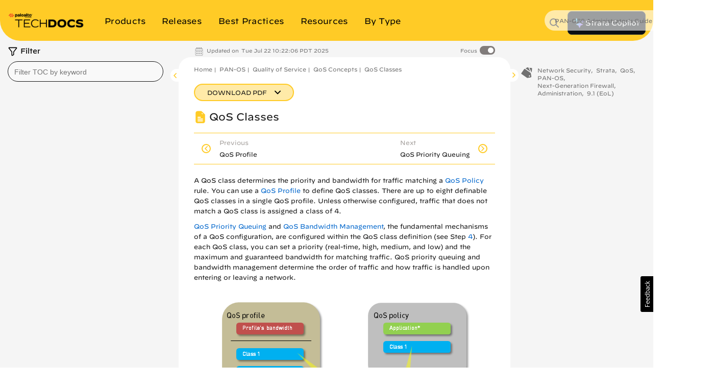

--- FILE ---
content_type: text/html
request_url: https://docs.paloaltonetworks.com/pan-os/9-1/pan-os-admin/quality-of-service/qos-concepts/qos-classes
body_size: 40181
content:


<!DOCTYPE HTML>
<html  lang="en-US">

    <head>


    <meta http-equiv="content-type" content="text/html; charset=UTF-8">
    <meta name="keywords" content="Strata, Next-Generation Firewall, QoS, PAN-OS 9.1 (EoL), Non-Cloud, PANW Yellow Theme, 9.1 (EoL), PAN-OS, Network Security, PAN-OS Admin Guide, Administration">
    <meta name="description" content="">
    <meta name="viewport" content="width=device-width, initial-scale=1" />

    <!-- Coveo JavaScript Search Framework V2.6459 -->
    <!-- Coveo JavaScript Search Framework (with lazy loading) -->
    <!-- Updated the JSUI from version 2.10083 to 2.10110.0 -->
	<script class="coveo-script" src="https://static.cloud.coveo.com/searchui/v2.10110/js/CoveoJsSearch.Lazy.min.js"></script>
	<link rel="stylesheet" href="https://static.cloud.coveo.com/searchui/v2.10110/css/CoveoFullSearch.min.css" />
	<script src="https://static.cloud.coveo.com/searchui/v2.10110/js/templates/templates.js"></script>

<script>
  (function () {
    // true if this window is inside any frame/iframe
    if (window.self !== window.top) {
      document.documentElement.classList.add('in-iframe');
    }
  })();
</script>

	<!-- End of Coveo JavaScript Search Framework V2.6459 -->

    <link rel="stylesheet" href="/etc/clientlibs/techdocs.css" type="text/css">
<script src="/etc.clientlibs/clientlibs/granite/jquery.js"></script>
<script src="/etc.clientlibs/fmdita/thirdParty/clientlibs/lodash/modern.js"></script>
<script src="/etc/clientlibs/techdocs.js"></script>



    <!-- GTM | head.jsp to pick GTM token from the following JS file -->
    <script>
        if (!gtm_config) {
            var gtm_config = new GoogleTagManagerConfig();
        }
    </script>

    <!-- DOCS-1554 Google Tag Manager -->
    <script>
        (function(w,d,s,l,i){w[l]=w[l]||[];w[l].push({'gtm.start':
        new Date().getTime(),event:'gtm.js'});var f=d.getElementsByTagName(s)[0],
        j=d.createElement(s),dl=l!='dataLayer'?'&l='+l:'';j.async=true;j.src=
        'https://www.googletagmanager.com/gtm.js?id='+i+dl;f.parentNode.insertBefore(j,f);
        })(window,document,'script','dataLayer', gtm_config.gtmToken);
    </script>
    <!-- End Google Tag Manager -->

    <link href="/etc/designs/cq-framemaker.css" rel="stylesheet" type="text/css">

    <meta name="Feature Category" content="[QoS]"/>
	<meta name="OS Version" content="[9.1 (EoL)]"/>
	<meta name="Information Type" content="[Administration]"/>
	<meta name="Product" content="[Strata, Next-Generation Firewall, PAN-OS, Network Security]"/>
	<meta name="robots" content="noindex"/>
    
    

    

    <script type="text/javascript">
    var replacementRegex = /[[\]]/g;
    var webData = {};
    webData.id = '/content/techdocs/en_US/pan-os/9-1/pan-os-admin/quality-of-service/qos-concepts/qos-classes';
    webData.channel = 'documentation';
    webData.createdOn = '07-22-2025';
    webData.pageName = 'en_US:docs:pan-os:9-1:pan-os-admin:quality-of-service:qos-classes';
    webData.language = 'en_US';
    webData.resourceAssetId = '/content/techdocs/en_US/panos/91/panosadmin/qualityofservice/qosconcepts/qosclasses/jcr:content';
    webData.sectionPath = 'docs';
    webData.techdocs = {};
    webData.techdocs.meta = {};
    webData.techdocs.meta.osVersion = '[9.1 (EoL)]'.replace(replacementRegex,'');
    webData.techdocs.meta.informationType = '[Administration]'.replace(replacementRegex,'');
    webData.techdocs.meta.product = '[Strata, Next-Generation Firewall, PAN-OS, Network Security]'.replace(replacementRegex,'');
    webData.techdocs.meta.feature = ''.replace(replacementRegex,'');
    webData.techdocs.meta.keywords = 'Strata, Next-Generation Firewall, QoS, PAN-OS 9.1 (EoL), Non-Cloud, PANW Yellow Theme, 9.1 (EoL), PAN-OS, Network Security, PAN-OS Admin Guide, Administration';
</script>


        <!-- DOCS-1692 DTM to Launch -->
        	
                
                
                    <script src="//assets.adobedtm.com/9273d4aedcd2/6eb97addd328/launch-1dd947b3f935.min.js" async></script>
                
        	
        	<!-- End DOCS-1692 -->

    <link rel="apple-touch-icon" sizes="180x180" href="/etc/designs/cq-framemaker/apple-touch-icon.png">
    <link rel="icon" type="image/png" sizes="32x32" href="/etc/designs/cq-framemaker/favicon-32x32.png">
    <link rel="icon" type="image/png" sizes="16x16" href="/etc/designs/cq-framemaker/favicon-16x16.png">
    <link rel="manifest" href="/etc/designs/cq-framemaker/site.webmanifest">
    <link rel="mask-icon" href="/etc/designs/cq-framemaker/safari-pinned-tab.svg" color="#f15a2b">
    
    <link rel="icon" type="image/vnd.microsoft.icon" href="/etc/designs/cq-framemaker/favicon.ico">
    <link rel="shortcut icon" type="image/vnd.microsoft.icon" href="/etc/designs/cq-framemaker/favicon.ico">
    
    <meta name="msapplication-TileColor" content="#ffffff">
    <meta name="msapplication-config" content="/etc/designs/cq-framemaker/browserconfig.xml">
    <meta name="theme-color" content="#ffffff">

    <title>QoS Classes</title>


    <!-- DOCS-1561 Usabilla In-Page Widget --!>
    	<script id="usabilla_config" src=""></script>
    	 <script>
            if (!usabilla_config) {
                var usabilla_config = new UsabillaInPageConfig();
            }
            document.getElementById('usabilla_config').src = usabilla_config.usabillaJS;
        </script>
    <!-- End DOCS-1561 Usabilla In-Page Widget --!>

    <!---- DOCS-1720 ----- -->
          
        <!------- End DOCS-1720 ------>

</head>




	
	
	

  

  

  
    

      
      
      

      

      
    

      
      
      

      

      
    

      
      
      

      

      
    

      
      
      

      

      
    

      
      
      

      

      
    

      
      
      

      

      
    

      
      
      

      

      
    

      
      
      

      

      
    

      
      
      

      

      
        
      
    

      
      
      

      

      
        
      
    

      
      
      

      

      
    
  

  

    
  

    
  

    
  

    
  

    
  

    
  

    
  

    
  

    
  

    
  

    
  


	
	
	

  

  

  
    

      
      
      

      

      
    

      
      
      

      

      
    

      
      
      

      

      
    

      
      
      

      

      
    

      
      
      

      

      
    

      
      
      

      

      
    

      
      
      

      

      
    

      
      
      

      

      
    

      
      
      

      

      
        
      
    

      
      
      

      

      
        
      
    

      
      
      

      

      
    
  

  

    
  

    
  

    
  

    
  

    
  

    
  

    
  

    
  

    
  

    
  

    
      
      

      
      
      

      
        
        
        
        
      
    
  


	
	
	

  

  

  
    

      
      
      

      

      
    

      
      
      

      

      
    

      
      
      

      

      
    

      
      
      

      

      
    

      
      
      

      

      
    

      
      
      

      

      
    

      
      
      

      

      
    

      
      
      

      

      
    

      
      
      

      

      
        
      
    

      
      
      

      

      
        
      
    

      
      
      

      

      
    
  

  

    
  

    
  

    
  

    
  

    
  

    
  

    
  

    
  

    
  

    
  

    
  


	
	
	

  

  

  

  

    
  

    
  

    
  

    
  

    
  

    
  

    
  

    
  

    
  

    
  

    
  

<body class="docSetBookDetailPage   theme-panw-yellow-theme panw-yellow      " style="background-color: ;">
  <style type="text/css">
      .homepage .td-header header.nav-header.container {
        background-color: ;
      }
      

    
  </style>
  
    
    

    

    
    
    
    
    
    
    

    
    

    <style type="text/css">
    .btn-panw-blue-theme,
    .panw-blue-theme-btn-toolbar .btn {
        background-image: linear-gradient(to right,#fff 0,#fff 100%);
        background-color: #00C0E8;
        border: 2px solid #00C0E8 !important;
        color: #fff;
    }
    .btn-panw-blue-theme:last-of-type,
    .panw-blue-theme-btn-toolbar .btn:last-of-type {
        border-right: 2px solid #00C0E8 !important;
    }
    .btn-panw-blue-theme:hover,
    .panw-blue-theme-btn-toolbar .btn:hover {
        color: #00C0E8;
        border: 2px solid #00C0E8 !important;
        background-color: #fff;
    }
    .btn-panw-blue-theme:focus,
    .btn-panw-blue-theme.focus,
    .panw-blue-theme-btn-toolbar .btn:focus,
    .panw-blue-theme-btn-toolbar .btn.focus {
        background-color: #00C0E8;
        color: #fff
    }
    .btn-panw-blue-theme:focus:hover,
    .btn-panw-blue-theme.focus:hover,
    .panw-blue-theme-btn-toolbar .btn:focus:hover,
    .panw-blue-theme-btn-toolbar .btn.focus:hover {
        background-color: #fff;
        color: #00C0E8;
    }
    .btn-panw-blue-theme-inverted,
    .panw-blue-theme-btn-toolbar.invertButtonColors .btn {
        background-image: linear-gradient(to right,#00C0E8 0,#00C0E8 100%);
        border: 1px solid #00C0E8;
        color: #00C0E8;
        border: 2px solid #00C0E8 !important;
    }
    .btn-panw-blue-theme-inverted:hover,
    .panw-blue-theme-btn-toolbar.invertButtonColors .btn:hover {
        color: #fff;
        border: 2px solid #00C0E8!important;
    }
    .btn-panw-blue-theme-inverted:last-of-type,
    .panw-blue-theme-btn-toolbar.invertButtonColors .btn:last-of-type {
        border-right: 2px solid #00C0E8 !important;
    }
    .btn-panw-blue-theme-inverted:focus,
    .btn-panw-blue-theme-inverted.focus,
    .panw-blue-theme-btn-toolbar.invertButtonColors .btn:focus,
    .panw-blue-theme-btn-toolbar.invertButtonColors .btn.focus {
        background-color: #fff;
        color: #00C0E8
    }
    .btn-panw-blue-theme-inverted:focus:hover,
    .btn-panw-blue-theme-inverted.focus:hover,
    .panw-blue-theme-btn-toolbar.invertButtonColors .btn:focus:hover,
    .panw-blue-theme-btn-toolbar.invertButtonColors .btn.focus:hover {
        background-color: #00C0E8;
        color: #fff;
    }

    .td-alert__container.panw-blue-theme {
        border-color: #00C0E8;
    }
    .td-alert__container.panw-blue-theme .td-alert__icon {
        /* filter: invert(42%) sepia(100%) saturate(2547%) hue-rotate(330deg) brightness(103%) contrast(96%); */
    }
    .td-alert__container.panw-blue-theme .td-alert__separator {
        border-color: #00C0E8;
    }
    .theme-panw-blue-theme .content-tile .theme-tile-light,
    .theme-panw-blue-theme .content-tile .theme-tile-dark {
        border-bottom: 4px solid #141414;
    }
    .theme-panw-blue-theme .content-tile .theme-tile-dark .content-tile__separator,
    .theme-panw-blue-theme .content-tile .theme-tile-light .content-tile__separator {
        border-color: #141414;
    }
    .theme-panw-blue-theme .content-tile .theme-tile-light {
        background: #A2E4F2;
    }
    .theme-panw-blue-theme .content-tile .theme-tile-dark {
        background: #00C0E8;
    }
    .panw-blue-theme-colored-dark-tile {
        background: #00C0E8;
    }
    .panw-blue-theme-colored-dark-tile .content-tile__content .content-fade {
        background: linear-gradient(to right, rgba(0,0,0,0) 0%, #00C0E8 50%);
    }
    .panw-blue-theme-colored-dark-tile,
    .panw-blue-theme-colored-light-tile {
        border-bottom: 4px solid #141414 !important;
    }
    .panw-blue-theme-colored-light-tile .content-tile__separator,
    .panw-blue-theme-colored-dark-tile .content-tile__separator {
        border-color: #141414 !important;
    }
    .panw-blue-theme-colored-light-tile {
        background: #A2E4F2;
    }
    .panw-blue-theme-colored-light-tile .content-tile__content .content-fade {
        background: linear-gradient(to right, rgba(0,0,0,0) 0%, #A2E4F2 50%);
    }
    .panw-blue-theme-white-tile {
        background: #fff;
    }
    .panw-blue-theme-gray-tile {
        background: #f4f4f2;
    }
    .panw-blue-theme-white-tile,
    .panw-blue-theme-gray-tile {
        border-top: 1px solid #F4F4F2;
        border-right: 1px solid #F4F4F2;
        border-left: 1px solid #F4F4F2;
        border-bottom: 4px solid #00C0E8 !important;
    }
    .panw-blue-theme-colored-light-tile .content-tile__button:hover .td-button {
        color: #A2E4F2;
    }
    .panw-blue-theme-white-tile.content-tile__inner .content-tile__separator,
    .panw-blue-theme-gray-tile.content-tile__inner .content-tile__separator{
        border-top: 4px solid #00C0E8;
    }
    .content-tile__inner--image.image-theme-panw-blue-theme {
        border-bottom: 4px solid #00C0E8;
    }
    .content-tile__inner--image.image-theme-panw-blue-theme .content-tile__image-link {
        background-color: #00C0E8;
    }
    .content-tile__inner--image.image-theme-panw-blue-theme .content-tile__image {
        background-image: url('/content/dam/techdocs/en_US/images/branding/Prisma_Inverted_Graphic_RGB-01.png');
    }
    .theme-panw-blue-theme .content-tile .theme-tile-dark .content-tile__content .content-fade {
        background: linear-gradient(to right, rgba(0,0,0,0) 0%, #00C0E8 50%);
    }
    .theme-panw-blue-theme .content-tile .theme-tile-light .content-tile__content .content-fade {
        background: linear-gradient(to right, rgba(0,0,0,0) 0%, #A2E4F2 50%);
    }
    .theme-panw-blue-theme .white-tile,
    .theme-panw-blue-theme .gray-tile {
        border-bottom: 4px solid #00C0E8;
    }
    .theme-panw-blue-theme .content-tile__separator {
        border-top: 4px solid #00C0E8;
    }
    .theme-panw-blue-theme .theme-tile-light .content-tile__button:hover .td-button {
        color: #A2E4F2;
    }
</style>


    
    

    
    
    
    
    
    

  
    
    

    

    
    
    
    
    
    
    

    
    

    <style type="text/css">
    .btn-panw-yellow-theme,
    .panw-yellow-theme-btn-toolbar .btn {
        background-image: linear-gradient(to right,#fff 0,#fff 100%);
        background-color: #ffcb26;
        border: 2px solid #ffcb26 !important;
        color: #fff;
    }
    .btn-panw-yellow-theme:last-of-type,
    .panw-yellow-theme-btn-toolbar .btn:last-of-type {
        border-right: 2px solid #ffcb26 !important;
    }
    .btn-panw-yellow-theme:hover,
    .panw-yellow-theme-btn-toolbar .btn:hover {
        color: #ffcb26;
        border: 2px solid #ffcb26 !important;
        background-color: #fff;
    }
    .btn-panw-yellow-theme:focus,
    .btn-panw-yellow-theme.focus,
    .panw-yellow-theme-btn-toolbar .btn:focus,
    .panw-yellow-theme-btn-toolbar .btn.focus {
        background-color: #ffcb26;
        color: #fff
    }
    .btn-panw-yellow-theme:focus:hover,
    .btn-panw-yellow-theme.focus:hover,
    .panw-yellow-theme-btn-toolbar .btn:focus:hover,
    .panw-yellow-theme-btn-toolbar .btn.focus:hover {
        background-color: #fff;
        color: #ffcb26;
    }
    .btn-panw-yellow-theme-inverted,
    .panw-yellow-theme-btn-toolbar.invertButtonColors .btn {
        background-image: linear-gradient(to right,#ffcb26 0,#ffcb26 100%);
        border: 1px solid #ffcb26;
        color: #ffcb26;
        border: 2px solid #ffcb26 !important;
    }
    .btn-panw-yellow-theme-inverted:hover,
    .panw-yellow-theme-btn-toolbar.invertButtonColors .btn:hover {
        color: #fff;
        border: 2px solid #ffcb26!important;
    }
    .btn-panw-yellow-theme-inverted:last-of-type,
    .panw-yellow-theme-btn-toolbar.invertButtonColors .btn:last-of-type {
        border-right: 2px solid #ffcb26 !important;
    }
    .btn-panw-yellow-theme-inverted:focus,
    .btn-panw-yellow-theme-inverted.focus,
    .panw-yellow-theme-btn-toolbar.invertButtonColors .btn:focus,
    .panw-yellow-theme-btn-toolbar.invertButtonColors .btn.focus {
        background-color: #fff;
        color: #ffcb26
    }
    .btn-panw-yellow-theme-inverted:focus:hover,
    .btn-panw-yellow-theme-inverted.focus:hover,
    .panw-yellow-theme-btn-toolbar.invertButtonColors .btn:focus:hover,
    .panw-yellow-theme-btn-toolbar.invertButtonColors .btn.focus:hover {
        background-color: #ffcb26;
        color: #fff;
    }

    .td-alert__container.panw-yellow-theme {
        border-color: #ffcb26;
    }
    .td-alert__container.panw-yellow-theme .td-alert__icon {
        /* filter: invert(42%) sepia(100%) saturate(2547%) hue-rotate(330deg) brightness(103%) contrast(96%); */
    }
    .td-alert__container.panw-yellow-theme .td-alert__separator {
        border-color: #ffcb26;
    }
    .theme-panw-yellow-theme .content-tile .theme-tile-light,
    .theme-panw-yellow-theme .content-tile .theme-tile-dark {
        border-bottom: 4px solid #141414;
    }
    .theme-panw-yellow-theme .content-tile .theme-tile-dark .content-tile__separator,
    .theme-panw-yellow-theme .content-tile .theme-tile-light .content-tile__separator {
        border-color: #141414;
    }
    .theme-panw-yellow-theme .content-tile .theme-tile-light {
        background: #FFE18A;
    }
    .theme-panw-yellow-theme .content-tile .theme-tile-dark {
        background: #ffcb26;
    }
    .panw-yellow-theme-colored-dark-tile {
        background: #ffcb26;
    }
    .panw-yellow-theme-colored-dark-tile .content-tile__content .content-fade {
        background: linear-gradient(to right, rgba(0,0,0,0) 0%, #ffcb26 50%);
    }
    .panw-yellow-theme-colored-dark-tile,
    .panw-yellow-theme-colored-light-tile {
        border-bottom: 4px solid #141414 !important;
    }
    .panw-yellow-theme-colored-light-tile .content-tile__separator,
    .panw-yellow-theme-colored-dark-tile .content-tile__separator {
        border-color: #141414 !important;
    }
    .panw-yellow-theme-colored-light-tile {
        background: #FFE18A;
    }
    .panw-yellow-theme-colored-light-tile .content-tile__content .content-fade {
        background: linear-gradient(to right, rgba(0,0,0,0) 0%, #FFE18A 50%);
    }
    .panw-yellow-theme-white-tile {
        background: #fff;
    }
    .panw-yellow-theme-gray-tile {
        background: #f4f4f2;
    }
    .panw-yellow-theme-white-tile,
    .panw-yellow-theme-gray-tile {
        border-top: 1px solid #F4F4F2;
        border-right: 1px solid #F4F4F2;
        border-left: 1px solid #F4F4F2;
        border-bottom: 4px solid #ffcb26 !important;
    }
    .panw-yellow-theme-colored-light-tile .content-tile__button:hover .td-button {
        color: #FFE18A;
    }
    .panw-yellow-theme-white-tile.content-tile__inner .content-tile__separator,
    .panw-yellow-theme-gray-tile.content-tile__inner .content-tile__separator{
        border-top: 4px solid #ffcb26;
    }
    .content-tile__inner--image.image-theme-panw-yellow-theme {
        border-bottom: 4px solid #ffcb26;
    }
    .content-tile__inner--image.image-theme-panw-yellow-theme .content-tile__image-link {
        background-color: #ffcb26;
    }
    .content-tile__inner--image.image-theme-panw-yellow-theme .content-tile__image {
        background-image: url('/content/dam/techdocs/en_US/images/branding/network-security-pattern.png');
    }
    .theme-panw-yellow-theme .content-tile .theme-tile-dark .content-tile__content .content-fade {
        background: linear-gradient(to right, rgba(0,0,0,0) 0%, #ffcb26 50%);
    }
    .theme-panw-yellow-theme .content-tile .theme-tile-light .content-tile__content .content-fade {
        background: linear-gradient(to right, rgba(0,0,0,0) 0%, #FFE18A 50%);
    }
    .theme-panw-yellow-theme .white-tile,
    .theme-panw-yellow-theme .gray-tile {
        border-bottom: 4px solid #ffcb26;
    }
    .theme-panw-yellow-theme .content-tile__separator {
        border-top: 4px solid #ffcb26;
    }
    .theme-panw-yellow-theme .theme-tile-light .content-tile__button:hover .td-button {
        color: #FFE18A;
    }
</style>


    
    

    
    
    
    
    
    

  
    
    

    

    
    
    
    
    
    
    

    
    

    <style type="text/css">
    .btn-panw-green-theme,
    .panw-green-theme-btn-toolbar .btn {
        background-image: linear-gradient(to right,#fff 0,#fff 100%);
        background-color: #02cc66;
        border: 2px solid #02cc66 !important;
        color: #fff;
    }
    .btn-panw-green-theme:last-of-type,
    .panw-green-theme-btn-toolbar .btn:last-of-type {
        border-right: 2px solid #02cc66 !important;
    }
    .btn-panw-green-theme:hover,
    .panw-green-theme-btn-toolbar .btn:hover {
        color: #02cc66;
        border: 2px solid #02cc66 !important;
        background-color: #fff;
    }
    .btn-panw-green-theme:focus,
    .btn-panw-green-theme.focus,
    .panw-green-theme-btn-toolbar .btn:focus,
    .panw-green-theme-btn-toolbar .btn.focus {
        background-color: #02cc66;
        color: #fff
    }
    .btn-panw-green-theme:focus:hover,
    .btn-panw-green-theme.focus:hover,
    .panw-green-theme-btn-toolbar .btn:focus:hover,
    .panw-green-theme-btn-toolbar .btn.focus:hover {
        background-color: #fff;
        color: #02cc66;
    }
    .btn-panw-green-theme-inverted,
    .panw-green-theme-btn-toolbar.invertButtonColors .btn {
        background-image: linear-gradient(to right,#02cc66 0,#02cc66 100%);
        border: 1px solid #02cc66;
        color: #02cc66;
        border: 2px solid #02cc66 !important;
    }
    .btn-panw-green-theme-inverted:hover,
    .panw-green-theme-btn-toolbar.invertButtonColors .btn:hover {
        color: #fff;
        border: 2px solid #02cc66!important;
    }
    .btn-panw-green-theme-inverted:last-of-type,
    .panw-green-theme-btn-toolbar.invertButtonColors .btn:last-of-type {
        border-right: 2px solid #02cc66 !important;
    }
    .btn-panw-green-theme-inverted:focus,
    .btn-panw-green-theme-inverted.focus,
    .panw-green-theme-btn-toolbar.invertButtonColors .btn:focus,
    .panw-green-theme-btn-toolbar.invertButtonColors .btn.focus {
        background-color: #fff;
        color: #02cc66
    }
    .btn-panw-green-theme-inverted:focus:hover,
    .btn-panw-green-theme-inverted.focus:hover,
    .panw-green-theme-btn-toolbar.invertButtonColors .btn:focus:hover,
    .panw-green-theme-btn-toolbar.invertButtonColors .btn.focus:hover {
        background-color: #02cc66;
        color: #fff;
    }

    .td-alert__container.panw-green-theme {
        border-color: #02cc66;
    }
    .td-alert__container.panw-green-theme .td-alert__icon {
        /* filter: invert(42%) sepia(100%) saturate(2547%) hue-rotate(330deg) brightness(103%) contrast(96%); */
    }
    .td-alert__container.panw-green-theme .td-alert__separator {
        border-color: #02cc66;
    }
    .theme-panw-green-theme .content-tile .theme-tile-light,
    .theme-panw-green-theme .content-tile .theme-tile-dark {
        border-bottom: 4px solid #141414;
    }
    .theme-panw-green-theme .content-tile .theme-tile-dark .content-tile__separator,
    .theme-panw-green-theme .content-tile .theme-tile-light .content-tile__separator {
        border-color: #141414;
    }
    .theme-panw-green-theme .content-tile .theme-tile-light {
        background: #98deae;
    }
    .theme-panw-green-theme .content-tile .theme-tile-dark {
        background: #02cc66;
    }
    .panw-green-theme-colored-dark-tile {
        background: #02cc66;
    }
    .panw-green-theme-colored-dark-tile .content-tile__content .content-fade {
        background: linear-gradient(to right, rgba(0,0,0,0) 0%, #02cc66 50%);
    }
    .panw-green-theme-colored-dark-tile,
    .panw-green-theme-colored-light-tile {
        border-bottom: 4px solid #141414 !important;
    }
    .panw-green-theme-colored-light-tile .content-tile__separator,
    .panw-green-theme-colored-dark-tile .content-tile__separator {
        border-color: #141414 !important;
    }
    .panw-green-theme-colored-light-tile {
        background: #98deae;
    }
    .panw-green-theme-colored-light-tile .content-tile__content .content-fade {
        background: linear-gradient(to right, rgba(0,0,0,0) 0%, #98deae 50%);
    }
    .panw-green-theme-white-tile {
        background: #fff;
    }
    .panw-green-theme-gray-tile {
        background: #f4f4f2;
    }
    .panw-green-theme-white-tile,
    .panw-green-theme-gray-tile {
        border-top: 1px solid #F4F4F2;
        border-right: 1px solid #F4F4F2;
        border-left: 1px solid #F4F4F2;
        border-bottom: 4px solid #02cc66 !important;
    }
    .panw-green-theme-colored-light-tile .content-tile__button:hover .td-button {
        color: #98deae;
    }
    .panw-green-theme-white-tile.content-tile__inner .content-tile__separator,
    .panw-green-theme-gray-tile.content-tile__inner .content-tile__separator{
        border-top: 4px solid #02cc66;
    }
    .content-tile__inner--image.image-theme-panw-green-theme {
        border-bottom: 4px solid #02cc66;
    }
    .content-tile__inner--image.image-theme-panw-green-theme .content-tile__image-link {
        background-color: #02cc66;
    }
    .content-tile__inner--image.image-theme-panw-green-theme .content-tile__image {
        background-image: url('/content/dam/techdocs/en_US/images/branding/Cortex_Inverted_Graphic_RGB-01.png');
    }
    .theme-panw-green-theme .content-tile .theme-tile-dark .content-tile__content .content-fade {
        background: linear-gradient(to right, rgba(0,0,0,0) 0%, #02cc66 50%);
    }
    .theme-panw-green-theme .content-tile .theme-tile-light .content-tile__content .content-fade {
        background: linear-gradient(to right, rgba(0,0,0,0) 0%, #98deae 50%);
    }
    .theme-panw-green-theme .white-tile,
    .theme-panw-green-theme .gray-tile {
        border-bottom: 4px solid #02cc66;
    }
    .theme-panw-green-theme .content-tile__separator {
        border-top: 4px solid #02cc66;
    }
    .theme-panw-green-theme .theme-tile-light .content-tile__button:hover .td-button {
        color: #98deae;
    }
</style>


    
    

    
    
    
    
    
    

  
    
    

    

    
    
    
    
    
    
    

    
    

    <style type="text/css">
    .btn-default,
    .default-btn-toolbar .btn {
        background-image: linear-gradient(to right,#fff 0,#fff 100%);
        background-color: #fa582c;
        border: 2px solid #fa582c !important;
        color: #fff;
    }
    .btn-default:last-of-type,
    .default-btn-toolbar .btn:last-of-type {
        border-right: 2px solid #fa582c !important;
    }
    .btn-default:hover,
    .default-btn-toolbar .btn:hover {
        color: #fa582c;
        border: 2px solid #fa582c !important;
        background-color: #fff;
    }
    .btn-default:focus,
    .btn-default.focus,
    .default-btn-toolbar .btn:focus,
    .default-btn-toolbar .btn.focus {
        background-color: #fa582c;
        color: #fff
    }
    .btn-default:focus:hover,
    .btn-default.focus:hover,
    .default-btn-toolbar .btn:focus:hover,
    .default-btn-toolbar .btn.focus:hover {
        background-color: #fff;
        color: #fa582c;
    }
    .btn-default-inverted,
    .default-btn-toolbar.invertButtonColors .btn {
        background-image: linear-gradient(to right,#fa582c 0,#fa582c 100%);
        border: 1px solid #fa582c;
        color: #fa582c;
        border: 2px solid #fa582c !important;
    }
    .btn-default-inverted:hover,
    .default-btn-toolbar.invertButtonColors .btn:hover {
        color: #fff;
        border: 2px solid #fa582c!important;
    }
    .btn-default-inverted:last-of-type,
    .default-btn-toolbar.invertButtonColors .btn:last-of-type {
        border-right: 2px solid #fa582c !important;
    }
    .btn-default-inverted:focus,
    .btn-default-inverted.focus,
    .default-btn-toolbar.invertButtonColors .btn:focus,
    .default-btn-toolbar.invertButtonColors .btn.focus {
        background-color: #fff;
        color: #fa582c
    }
    .btn-default-inverted:focus:hover,
    .btn-default-inverted.focus:hover,
    .default-btn-toolbar.invertButtonColors .btn:focus:hover,
    .default-btn-toolbar.invertButtonColors .btn.focus:hover {
        background-color: #fa582c;
        color: #fff;
    }

    .td-alert__container.default {
        border-color: #fa582c;
    }
    .td-alert__container.default .td-alert__icon {
        /* filter: invert(42%) sepia(100%) saturate(2547%) hue-rotate(330deg) brightness(103%) contrast(96%); */
    }
    .td-alert__container.default .td-alert__separator {
        border-color: #fa582c;
    }
    .theme-default .content-tile .theme-tile-light,
    .theme-default .content-tile .theme-tile-dark {
        border-bottom: 4px solid #141414;
    }
    .theme-default .content-tile .theme-tile-dark .content-tile__separator,
    .theme-default .content-tile .theme-tile-light .content-tile__separator {
        border-color: #141414;
    }
    .theme-default .content-tile .theme-tile-light {
        background: #faae99;
    }
    .theme-default .content-tile .theme-tile-dark {
        background: #fa582c;
    }
    .default-colored-dark-tile {
        background: #fa582c;
    }
    .default-colored-dark-tile .content-tile__content .content-fade {
        background: linear-gradient(to right, rgba(0,0,0,0) 0%, #fa582c 50%);
    }
    .default-colored-dark-tile,
    .default-colored-light-tile {
        border-bottom: 4px solid #141414 !important;
    }
    .default-colored-light-tile .content-tile__separator,
    .default-colored-dark-tile .content-tile__separator {
        border-color: #141414 !important;
    }
    .default-colored-light-tile {
        background: #faae99;
    }
    .default-colored-light-tile .content-tile__content .content-fade {
        background: linear-gradient(to right, rgba(0,0,0,0) 0%, #faae99 50%);
    }
    .default-white-tile {
        background: #fff;
    }
    .default-gray-tile {
        background: #f4f4f2;
    }
    .default-white-tile,
    .default-gray-tile {
        border-top: 1px solid #F4F4F2;
        border-right: 1px solid #F4F4F2;
        border-left: 1px solid #F4F4F2;
        border-bottom: 4px solid #fa582c !important;
    }
    .default-colored-light-tile .content-tile__button:hover .td-button {
        color: #faae99;
    }
    .default-white-tile.content-tile__inner .content-tile__separator,
    .default-gray-tile.content-tile__inner .content-tile__separator{
        border-top: 4px solid #fa582c;
    }
    .content-tile__inner--image.image-theme-default {
        border-bottom: 4px solid #fa582c;
    }
    .content-tile__inner--image.image-theme-default .content-tile__image-link {
        background-color: #fa582c;
    }
    .content-tile__inner--image.image-theme-default .content-tile__image {
        background-image: url('/content/dam/techdocs/en_US/images/branding/Parent_Inverted_Graphic_RGB-01.png');
    }
    .theme-default .content-tile .theme-tile-dark .content-tile__content .content-fade {
        background: linear-gradient(to right, rgba(0,0,0,0) 0%, #fa582c 50%);
    }
    .theme-default .content-tile .theme-tile-light .content-tile__content .content-fade {
        background: linear-gradient(to right, rgba(0,0,0,0) 0%, #faae99 50%);
    }
    .theme-default .white-tile,
    .theme-default .gray-tile {
        border-bottom: 4px solid #fa582c;
    }
    .theme-default .content-tile__separator {
        border-top: 4px solid #fa582c;
    }
    .theme-default .theme-tile-light .content-tile__button:hover .td-button {
        color: #faae99;
    }
</style>


    
    

    
    
    
    
    
    

  

	<style type="text/css">


  .dots5 {
          display: block;
          position: absolute;
          top: 50%;
          left: 50%;
          height: 22px;
          width: 55px;
          margin: -25px 0 0 -25px;
      }

      .dots5 span {
          position: absolute;
          width: 10px;
          height: 10px;
          background: rgba(0, 0, 0, 0.25);
          border-radius: 50%;
          -webkit-animation: dots5 1s infinite ease-in-out;
          animation: dots5 1s infinite ease-in-out;
      }

      .dots5 span:nth-child(1) {
          left: 0px;
          -webkit-animation-delay: 0.2s;
          animation-delay: 0.2s;
      }

      .dots5 span:nth-child(2) {
          left: 15px;
          -webkit-animation-delay: 0.3s;
          animation-delay: 0.3s;
      }

      .dots5 span:nth-child(3) {
          left: 30px;
          -webkit-animation-delay: 0.4s;
          animation-delay: 0.4s;
      }

      .dots5 span:nth-child(4) {
          left: 45px;
          -webkit-animation-delay: 0.5s;
          animation-delay: 0.5s;
      }

      @keyframes dots5 {
          0% {
              -webkit-transform: translateY(0px);
              transform: translateY(0px);
              -webkit-transform: translateY(0px);
              transform: translateY(0px);
              background: #d62d20;
          }
          25% {
              -webkit-transform: translateY(10px);
              transform: translateY(10px);
              -webkit-transform: translateY(10px);
              transform: translateY(10px);
              background: #ffa700;
          }
          50% {
              -webkit-transform: translateY(10px);
              transform: translateY(10px);
              -webkit-transform: translateY(10px);
              transform: translateY(10px);
              background: #008744;
          }
          100% {
              -webkit-transform: translateY(0px);
              transform: translateY(0px);
              -webkit-transform: translateY(0px);
              transform: translateY(0px);
              background: #0057e7;
          }
      }

      @-webkit-keyframes dots5 {
          0% {
              -webkit-transform: translateY(0px);
              transform: translateY(0px);
              background: #d62d20;
          }
          25% {
              -webkit-transform: translateY(10px);
              transform: translateY(10px);
              background: #ffa700;
          }
          50% {
              -webkit-transform: translateY(10px);
              transform: translateY(10px);
              background: #008744;
          }
          100% {
              -webkit-transform: translateY(0px);
              transform: translateY(0px);
              background: #0057e7;
          }
      }

      .theme-panw-yellow-theme:not(.standard) .banner-full {
          background: #ffcb26;
      }
      .theme-panw-yellow-theme .banner-full::before {
          background-image: url('/content/dam/techdocs/en_US/images/branding/network-security-pattern.png');
      }
      .theme-panw-yellow-theme .banner-full::after {
          background-image: url('/content/dam/techdocs/en_US/images/branding/network-security-pattern.png');
      }
      .theme-panw-yellow-theme:not(.standard) .banner-full h1{
          color: #fff;
      }
      .theme-panw-yellow-theme:not(.standard) .banner-full hr {
          border-color: #fff;
      }

      .theme-panw-yellow-theme .global-brand-config {
          color: #fff;
      }

  	.panw-yellow-theme-search .td-result-card__separator.td-separator.td-separator--small{
  		border-top: 4px solid #ffcb26 !important;
  	}

      .theme-panw-yellow-theme .td-body .td-split-banner.framemaker-book-detail-page main .banner .banner-inner hr,
      .theme-panw-yellow-theme .td-body .td-split-banner.framemaker-book-landing main .banner .banner-inner hr {
          border-color: #ffcb26;
      }
      .theme-panw-yellow-theme .td-body .td-split-banner.framemaker-book-detail-page main .banner .banner-inner:before,
      .theme-panw-yellow-theme .td-body .td-split-banner.framemaker-book-landing main .banner .banner-inner:before {
          background-image: url('/content/dam/techdocs/en_US/images/branding/network-security-pattern.png');
      }
      .theme-panw-yellow-theme .td-body .td-split-banner.framemaker-book-detail-page aside .banner .banner-inner .structured-pdf:before,
      .theme-panw-yellow-theme .td-body .td-split-banner.framemaker-book-landing aside .banner .banner-inner .structured-pdf:before,
      .theme-panw-yellow-theme .td-body .td-split-banner aside .banner .banner-inner .unstructured-pdf:before{
          background-image: url('/content/dam/techdocs/en_US/images/branding/network-security-pattern.png');
      }
      .theme-panw-yellow-theme .framemaker_base.abstractPage .td-split-banner aside hr {
          background: #ffcb26;
      }
      .theme-panw-yellow-theme .td-body .td-split-banner.framemaker-book-detail-page aside .banner .td-button,
      .theme-panw-yellow-theme .td-body .td-split-banner.framemaker-book-landing aside .banner .td-button {
          background-image: linear-gradient(to right,#ffcb26 0,#ffcb26 100%);
      }
      .theme-panw-yellow-theme .td-body .td-split-banner.framemaker-book-detail-page main .banner .banner-inner::after,
      .theme-panw-yellow-theme .td-body .td-split-banner.framemaker-book-landing main .banner .banner-inner::after,
      .theme-panw-yellow-theme .td-body .td-split-banner.framemaker-book-detail-page main .banner .banner-inner .mobile-toc-container::before,
      .theme-panw-yellow-theme .td-body .td-split-banner.framemaker-book-landing main .banner .banner-inner .mobile-toc-container::before {
          background-image: url('/content/dam/techdocs/en_US/images/logos/logo-strata.png');
      }

      .theme-panw-yellow-theme .list-group-item,
      .theme-panw-yellow-theme .list-group-item {
          border-left: 4px solid #ffcb26;
      }
      .theme-panw-yellow-theme .list-group-item.active,
      .theme-panw-yellow-theme .list-group-item.active:hover,
      .theme-panw-yellow-theme .list-group-item.active:focus {
          background-color: #ffcb26;
          border-color: #ffcb26;
      }

      .eol-banner.panw-yellow-theme {
          background: #ffcb26;
      }
      .eol-banner.panw-yellow-theme::before {
          border-bottom: 8px solid #ffcb26;
      }
      .eol-banner.panw-yellow-theme::after {
          border-left: 15px solid #ffcb26;
      }
      .td-header .td-header__breadcrumb{
          color: #fff;
      }
      .theme-panw-yellow-theme .td-split-banner aside hr {
          background: #ffcb26;
      }

      .theme-panw-yellow-theme .td-split-banner .toggle-aside i {
          color: #fff;
      }

      .td-alert__container.basedOnTag {
          border-color: #ffcb26;
      }
      .td-alert__container.basedOnTag .td-alert__icon {
          /* filter: invert(42%) sepia(100%) saturate(2547%) hue-rotate(330deg) brightness(103%) contrast(96%); */
      }
      .td-alert__container.basedOnTag .td-alert__separator {
          border-color: #ffcb26;
      }

      .btn-basedOnTag {
          background-image: linear-gradient(to right,#fff 0,#fff 100%);
          background-color: #ffcb26;
          border: 2px solid #ffcb26 !important;
      }
      .btn-basedOnTag:hover {
          color: #ffcb26;
      }
      .btn-basedOnTag-inverted {
          background-image: linear-gradient(to right,#ffcb26 0,#ffcb26 100%);
          border: 1px solid #ffcb26;
          color: #ffcb26;
          border: 2px solid #ffcb26 !important;
      }
      .btn-basedOnTag-inverted:hover {
          color: #fff;
      }

      .theme-panw-yellow-theme .content-tile__inner--image.image-theme-manual .content-tile__image {
          border-bottom: 8px solid #ffcb26;
      }
      .content-tile__inner--image.image-theme-basedOnTag {
          border-bottom: 4px solid #ffcb26;
      }
      .content-tile__inner--image.image-theme-basedOnTag .content-tile__image-link {
          background-color: #ffcb26;
      }
      .content-tile__inner--image.image-theme-basedOnTag .content-tile__image {
          background-image: url('/content/dam/techdocs/en_US/images/branding/network-security-pattern.png');
      }
      .theme-panw-yellow-theme .accio-book-path hr {
          border-top-color: #ffcb26;
      }
      .theme-panw-yellow-theme .accio_book_path hr {
          border-top-color: #ffcb26;
      }

      .theme-panw-yellow-theme .version-switcher-version:hover{
          border-color: #ffcb26 !important;
      }

      .theme-panw-yellow-theme .version-switcher-version:hover::after {
          background-color: #ffcb26;
      }

      .theme-panw-yellow-theme .consolidated-toc .output-local > .toc-dropdown:hover,
      .theme-panw-yellow-theme .consolidated-toc .output-local > a:hover{
          background-color: #ffcb2666;
      }

      .theme-panw-yellow-theme .non-accio-toc .local > .toc-dropdown:hover,
      .theme-panw-yellow-theme .non-accio-toc .local > a:hover,
      .theme-panw-yellow-theme .non-accio-toc .output-local > .toc-dropdown:hover,
      .theme-panw-yellow-theme .non-accio-toc .output-local > a:hover{
          background-color: #ffcb2666;
      }

      .theme-panw-yellow-theme .doc-set-toc .toc-book-title hr {
          border-top-color: #ffcb26;
      }

      .theme-panw-yellow-theme .on-this-page-link-id:hover {
          fill: #ffcb26;
      }

      .theme-panw-yellow-theme .expand-collapse-all-collapsible {
          border-color: #ffcb26;
          color: #ffcb26;
      }

      .theme-panw-yellow-theme .expand-collapse-all-collapsible::before {
          background-color: #ffcb26;
      }

      .theme-panw-yellow-theme .expand-collapse-all-collapsible .expand-container:hover,
      .theme-panw-yellow-theme .expand-collapse-all-collapsible .collapse-container:hover {
          background-color: #ffcb26;
      }

      .theme-panw-yellow-theme .collapsible-content-collapse:hover,
      .theme-panw-yellow-theme .collapsible-content-expand:hover {
          background-color: #ffcb2666;
      }

      .theme-panw-yellow-theme .collapsible-svg svg {
          fill: #ffcb26;
      }

      .theme-panw-yellow-theme .td-body aside .toggle-aside:hover {
          background-color: #ffcb26 !important;
      }

      .theme-panw-yellow-theme .td-body aside .toggle-aside i svg {
          fill: #ffcb26;
      }

      .theme-panw-yellow-theme .td-body aside .toggle-aside i svg:hover {
          fill: white;
      }

      .theme-panw-yellow-theme .on-this-page-text-container .current-active {
          background-color: #ffcb26;
      }

      .theme-panw-yellow-theme .important-resources-comp hr {
          border-top-color: #ffcb26;
      }

      .theme-panw-yellow-theme .highlight .highlight-title-row hr {
          border-top-color: #ffcb26;
      }

      .theme-panw-yellow-theme .whatsNewTable h3::after {
          background-color: #ffcb26;
      }

      .theme-panw-yellow-theme.productHomePage .product-homepage-title-container hr {
          border-top-color: #ffcb26;
      }

      .theme-panw-yellow-theme .content-inner hr{
          border-top-color: #ffcb26;
      }

      .theme-panw-yellow-theme .book-detail-pagination > div:hover {
          background-color: #ffcb2666;
          border-color: #ffcb26;
      }

      .theme-panw-yellow-theme .book-detail-pagination i::before {
          border-color: #ffcb26
      }

      .theme-panw-yellow-theme .book-detail-pagination svg {
          fill: #ffcb26
      }

      .theme-panw-yellow-theme .structured-pdf .td-button,
      .theme-panw-yellow-theme .detail-breadcrumb-download .td-button {
          border-color: #ffcb26;
          background-color: #ffcb2666;
      }

      .theme-panw-yellow-theme .structured-pdf .td-button:hover,
      .theme-panw-yellow-theme .detail-breadcrumb-download .td-button:hover {
          background-color: #ffcb26;
      }

      .theme-panw-yellow-theme .bookdetail-page-title-row::after {
          background-color: #ffcb26;
      }

      .theme-panw-yellow-theme .bookdetail-document-svg {
          fill: #ffcb26;
      }

      .theme-panw-yellow-theme .bookdetail-pagination i {
          color: #ffcb26;
      }

      .theme-panw-yellow-theme .mobile-toc::after {
          background-color: #ffcb26;
      }

      .theme-panw-yellow-theme .framemaker-book-detail-page main .content-inner .mobile-toc-title-row .toggle-aside svg {
          fill: #ffcb26;
      }

      .theme-panw-yellow-theme .framemaker-book-detail-page main .content-inner .mobile-toc-title-row .toggle-aside:hover {
          background-color: #ffcb26;
      }

      .theme-panw-yellow-theme .mobile-toggle-toc svg {
          fill: #ffcb26;
      }

      .theme-panw-yellow-theme .mobile-toggle-toc svg {
          fill: #ffcb26;
      }

      .theme-panw-yellow-theme .mobile-toggle-toc:hover {
          background-color: #ffcb26;
      }

      .theme-panw-yellow-theme .tab-pane {
          border-color: #ffcb26;
      }

      .theme-panw-yellow-theme ul[data-outputclass="tabs"] li.active a {
          border-color: #ffcb26;
          border-bottom-color: #fff;
      }

      .theme-panw-yellow-theme .translated-tabs ul[data-outputclass="translated-tabs"] li.active a {
          border-color: #ffcb26;
          border-right-color: #fff;
      }

      .theme-panw-yellow-theme .translated-tabs ul[data-outputclass="translated-tabs"] li.active .xref:hover::after{
        background-color: #ffcb26;
      }

      .theme-panw-yellow-theme ul[data-outputclass="tabs"] li a:focus,
      .theme-panw-yellow-theme ul[data-outputclass="tabs"] li a:hover {
          background-color: #ffcb26;
          border-color: #ffcb26;
      }

      .theme-panw-yellow-theme ul[data-outputclass="tabs"]  {
          border-color: #ffcb26 !important;
      }

      .theme-panw-yellow-theme ul[data-outputclass="translated-tabs"] li a:focus,
      .theme-panw-yellow-theme ul[data-outputclass="translated-tabs"] li a:hover {
          background-color: #ffcb26;
          border-color: #ffcb26;
      }

      .theme-panw-yellow-theme ul[data-outputclass="translated-tabs"]  {
          border-color: #ffcb26 !important;
      }

      .theme-panw-yellow-theme .footer.baseComponent {
          background-color: #ffcb26;
      }

      .theme-panw-yellow-theme header.nav-header.container {
          background-color: #ffcb26;
      }

      .theme-panw-yellow-theme .book-detail-pagination a i  {
          color: #ffcb26;
      }

      .theme-panw-yellow-theme .book-detail-pagination a i:hover  {
          color: #ffcb26;
      }

      .theme-panw-yellow-theme .docset-information-type-svg {
          fill: #ffcb26;
      }

      .theme-panw-yellow-theme.standard .td-body .standard-body-title hr {
          border-top-color: #ffcb26;
      }

      .theme-panw-yellow-theme.standard .title h2::after  {
          background-color: #ffcb26;
      }

      .theme-panw-yellow-theme .scrollbar-outer > .scroll-element .scroll-bar {
          background-color: #ffcb26;
      }

      .theme-panw-yellow-theme .doc-set-dita-content-well .code-btn,
      .theme-panw-yellow-theme .dita-iframe-content .book-pdf-content .code-btn {
          background-image: linear-gradient(to right, #ffcb26 0,#ffcb26 100%);
      }

      .theme-panw-yellow-theme .highlight ol li a {
          background: linear-gradient(to right, #ffcb26, #ffcb2666 70%,rgba(0,0,0,0));
          background-size: 0 100%;
          background-position: 0 0.85em;
          background-repeat: no-repeat;
      }

      .theme-panw-yellow-theme .product-landing-title-container hr {
          background-color: #ffcb26;
      }

      .theme-panw-yellow-theme .td-body__content .td-product-content .title h2::after {
          background-color: #ffcb26;
      }

      .theme-panw-yellow-theme .content-title hr {
          border-bottom-color: #ffcb26;
      }

      .theme-panw-yellow-theme .title h2::after {
          background-color: #ffcb26;
      }

      .theme-panw-yellow-theme .framemaker-book-landing hr {
          background-color: #ffcb26;
      }

      .theme-panw-yellow-theme .doc-set-dita-content-well .book-pdf-content h3:after {
          background-color: #ffcb26;
      }

      .theme-panw-yellow-theme .accio-product-title-header:after {
          background-color: #ffcb26;
      }

      .theme-panw-yellow-theme .step-border-bottom,
      .theme-panw-yellow-theme .step-border-left {
          background-color: #ffcb26;
      }

      .theme-panw-yellow-theme .list-group-item {
          border-left-color: #ffcb26;
      }

      .theme-panw-yellow-theme .nav-tabs li a:hover,
      .theme-panw-yellow-theme .nav-tabs li a:focus,
      .theme-panw-yellow-theme .nav-tabs li a:active {
          background: #ffcb26 !important;
      }
      .theme-panw-yellow-theme .nav-tabs li.active a {
          border-color: #ffcb26;
      }

      .theme-panw-yellow-theme .nav-tabs {
          border-bottom-color: #ffcb26;
      }

      .theme-panw-yellow-theme.standard .iframe .tab-content {
          border-color: #ffcb26;
      }

      .theme-panw-yellow-theme .content-tile__inner {
          border-bottom-color: #ffcb26;
      }

      .theme-panw-yellow-theme .image-wrapper hr {
          border-top-color: #ffcb26;
      }

      .theme-panw-yellow-theme .template-title-container hr {
        background-color: #ffcb26;
      }

      .theme-panw-yellow-theme .td-alert__container {
        border-color:  #ffcb26;
      }


      .theme-panw-yellow-theme .translated-pdf-dropdown-list {
        border-color: #ffcb26;
      }

      .theme-panw-yellow-theme .translated-pdf-dropdown-list-item:hover {
        background-color: #ffcb26;
      }

      .theme-panw-yellow-theme .download-pdf-button:hover {
          background-color: #ffcb26;
      }

      .theme-panw-yellow-theme .download-pdf-button {
        background-color: #ffcb2666;
        border-color: #ffcb26;
      }

      .theme-panw-yellow-theme .translated-pdf-table-filter:hover,
      .theme-panw-yellow-theme .download-pdf-button:hover {
        border-color: #ffcb26;
      }


      .theme-panw-yellow-theme .translated-pdf-table-title-container hr {
        border-top-color: #ffcb26;
      }

  .theme-panw-yellow-theme .translated-pdf-table-title-container hr {
      border-top-color: #ffcb26;
  }

  .theme-panw-yellow-theme .translated-pdf-table-filter-reset,
  .theme-panw-yellow-theme .translated-pdf-table-filter-save {
      background-color: #ffcb26;
  }

  .theme-panw-yellow-theme .translated-pdf-table-filter:focus {
      border-color: #ffcb26;
  }


  .theme-panw-yellow-theme .translated-pdf-table-version:hover {
      background-color: #ffcb26;
  }

  .theme-panw-yellow-theme .translated-documents-title hr {
      border-top-color: #ffcb26;
  }

  .theme-panw-yellow-theme .translatedDocuments [data-outputclass="collapsible"]:hover {
      background-color: #ffcb2666;
  }
  .theme-panw-yellow-theme .eol-pdfs-title::after,
  .theme-panw-yellow-theme .recently-translated-title::after {
     background-color: #ffcb26;
    }

  .theme-panw-yellow-theme .eol-pdfs-search-button {
      border-color: #ffcb26;
    }

  .theme-panw-yellow-theme .title-accent-color::after {
    background-color: #ffcb26;
  }

  .theme-panw-yellow-theme .td-alert__separator {
    border-top-color: #ffcb26;
  }
</style>


	
	





	
		

		

		

		


	
	
	    
		    <div class="oneColumnPlain td-body">
	    
	    
	    
	    
	

	
	
	    
	    
	    
	    
		    
		        
			        
		        
		        
		    
		    
		    
		        
			        
			        <div class="td-header">





	
		

		

		

			<!-- Mobile Nav -->
	<section id="pan_mobile_nav" class="td-header__mobile-nav pan-mobile-nav hidden-md hidden-lg">
    <header class="nav-header">

			<div class="nav-header-top">
					<div class="nav-user dropdown">
						<a id="nav_user_dropdown" class="nav-avatar" href="#" data-toggle="dropdown">
							<div class="img" style="background-image: url('/etc/clientlibs/techdocs/assets/user-placeholder.svg');"></div>
							<div class="avatar-overlay">
								<svg version="1.1" xmlns="http://www.w3.org/2000/svg" xmlns:xlink="http://www.w3.org/1999/xlink" x="0px" y="0px" viewBox="0 0 128 128" style="enable-background:new 0 0 128 128;" xml:space="preserve" fill="#fff">
									<path d="M109.8,79.9c0.8-0.5,1.7-0.8,2.6-0.8h0.5c4,0,7.9-1.6,10.7-4.4c2.8-2.8,4.4-6.7,4.4-10.7c0-4-1.6-7.9-4.4-10.7 c-2.8-2.8-6.7-4.4-10.7-4.4H112c-0.9,0-1.8-0.3-2.6-0.8c-0.7-0.5-1.2-1.1-1.6-1.9c-0.1-0.2,0-0.5-0.1-0.7l-3.9,1.7h0l3.9-1.7 c-0.4-0.9-0.5-1.8-0.3-2.7c0.2-0.9,0.6-1.8,1.3-2.4l0.3-0.3c1.4-1.4,2.5-3.1,3.3-4.9c0.8-1.8,1.2-3.8,1.2-5.8c0-2-0.4-4-1.2-5.8 c-0.8-1.8-1.9-3.5-3.3-4.9l0,0c0,0,0,0,0,0s0,0,0,0l0,0c-1.4-1.4-3.1-2.5-4.9-3.3c-1.8-0.8-3.8-1.2-5.8-1.2c-2,0-4,0.4-5.8,1.2 c-1.8,0.8-3.5,1.9-4.9,3.3l0,0L87.2,19c-0.7,0.7-1.5,1.1-2.4,1.3c-0.9,0.2-1.9,0.1-2.7-0.3l-1.7,3.9l0,0l1.7-3.9l0,0 c-0.8-0.4-1.6-1-2.1-1.7c-0.5-0.8-0.8-1.7-0.8-2.6v-0.5c0-4-1.6-7.9-4.4-10.7C71.9,1.6,68,0,64,0s-7.9,1.6-10.7,4.4 c-2.8,2.8-4.4,6.7-4.4,10.7V16c0,0.9-0.3,1.8-0.8,2.6c-0.5,0.7-1.1,1.2-1.9,1.6c-0.2,0.1-0.5,0-0.7,0.1c-0.9,0.4-1.8,0.5-2.7,0.3 c-0.9-0.2-1.8-0.6-2.4-1.3l-0.3-0.3c-1.4-1.4-3.1-2.5-4.9-3.3c-1.8-0.8-3.8-1.2-5.8-1.2c-2,0-4,0.4-5.8,1.2 c-1.8,0.8-3.5,1.9-4.9,3.3l0,0c0,0,0,0,0,0s0,0,0,0l0,0c-1.4,1.4-2.5,3.1-3.3,4.9c-0.8,1.8-1.2,3.8-1.2,5.8c0,2,0.4,4,1.2,5.8 c0.8,1.8,1.9,3.5,3.3,4.9l0.3,0.3c0.7,0.7,1.1,1.5,1.3,2.4c0.2,0.9,0.1,1.9-0.3,2.7c0,0.1-0.1,0.2-0.1,0.2c-0.3,0.9-0.9,1.6-1.7,2.2 c-0.8,0.5-1.7,0.9-2.6,0.9h-0.4c-4,0-7.9,1.6-10.7,4.4C1.6,56.6,0,60.4,0,64.4c0,4,1.6,7.9,4.4,10.7c2.8,2.8,6.7,4.4,10.7,4.4H16 c0.9,0,1.8,0.3,2.6,0.8c0.8,0.5,1.4,1.2,1.7,2.1l2.6-1.1l-2.6,1.1l0,0c0.4,0.9,0.5,1.8,0.3,2.7c-0.2,0.9-0.6,1.8-1.3,2.4l-0.3,0.3 c-1.4,1.4-2.5,3.1-3.3,4.9c-0.8,1.8-1.2,3.8-1.2,5.8c0,2,0.4,4,1.2,5.8c0.8,1.8,1.9,3.5,3.3,4.9l0,0c0,0,0,0,0,0s0,0,0,0l0,0 c1.4,1.4,3.1,2.5,4.9,3.3c1.8,0.8,3.8,1.2,5.8,1.2c2,0,4-0.4,5.8-1.2c1.8-0.8,3.5-1.9,4.9-3.3l0.3-0.3c0.7-0.7,1.5-1.1,2.4-1.3 c0.9-0.2,1.9-0.1,2.7,0.3c0.1,0,0.2,0.1,0.2,0.1l1.5-4l0,0l-1.5,4c0.9,0.3,1.6,0.9,2.2,1.7c0.5,0.8,0.9,1.7,0.9,2.6v0.4 c0,4,1.6,7.9,4.4,10.7c2.8,2.8,6.7,4.4,10.7,4.4c4,0,7.9-1.6,10.7-4.4c2.8-2.8,4.4-6.7,4.4-10.7V112c0-0.9,0.3-1.8,0.8-2.6 c0.5-0.8,1.2-1.4,2.1-1.7l-0.4-1l0.4,1l0,0l-1.7-3.9l0,0l1.7,3.9c0.9-0.4,1.8-0.5,2.7-0.3s1.8,0.6,2.4,1.3l0.3,0.3 c1.4,1.4,3.1,2.5,4.9,3.3c1.8,0.8,3.8,1.2,5.8,1.2c2,0,4-0.4,5.8-1.2c1.8-0.8,3.5-1.9,4.9-3.3l0,0c0,0,0,0,0,0s0,0,0,0l0,0 c1.4-1.4,2.5-3.1,3.3-4.9c0.8-1.8,1.2-3.8,1.2-5.8c0-2-0.4-4-1.2-5.8c-0.8-1.8-1.9-3.5-3.3-4.9l0,0l-0.3-0.3 c-0.7-0.7-1.1-1.5-1.3-2.4s-0.1-1.9,0.3-2.7l-3.9-1.7l3.9,1.7C108.5,81.1,109.1,80.4,109.8,79.9z M100.3,78.6L100.3,78.6 C100.3,78.6,100.3,78.6,100.3,78.6C100.3,78.6,100.3,78.6,100.3,78.6L100.3,78.6c-1.1,2.4-1.4,5.1-0.9,7.7c0.5,2.6,1.7,5,3.6,6.9 l0,0l3-3l0,0l-3,3l0.3,0.3l3.4-3.4l-0.5,0.5l-2.9,2.9l0,0c0.6,0.6,1.1,1.3,1.4,2.1c0.3,0.8,0.5,1.7,0.5,2.5c0,0.9-0.2,1.7-0.5,2.5 s-0.8,1.5-1.4,2.1l0,0l2.8,2.8l0.2,0.2l-3-3c-0.6,0.6-1.3,1.1-2.1,1.4c-0.8,0.3-1.7,0.5-2.5,0.5s-1.7-0.2-2.5-0.5 c-0.8-0.3-1.5-0.8-2.1-1.4l-3,3l0.5-0.5l2.5-2.5l0,0l-0.3-0.3l0,0l-3,3l0,0l3-3c-1.9-1.8-4.3-3.1-6.9-3.6c-2.6-0.5-5.2-0.2-7.7,0.9 l0,0c0,0,0,0,0,0c0,0,0,0,0,0l0,0c-2.4,1-4.4,2.7-5.8,4.8c-1.4,2.2-2.2,4.7-2.2,7.2v0v0.9c0,1.7-0.7,3.4-1.9,4.7 c-1.2,1.2-2.9,1.9-4.7,1.9c-1.7,0-3.4-0.7-4.7-1.9c-1.2-1.2-1.9-2.9-1.9-4.7v-0.5c0,0,0-0.1,0-0.1c-0.1-2.7-0.9-5.2-2.5-7.4 c-1.5-2.1-3.6-3.7-6-4.6l0,0c0,0-0.1,0-0.1,0c0,0-0.1,0-0.1-0.1l0,0c-2.4-1-4.9-1.3-7.4-0.8c-2.6,0.5-5,1.7-6.9,3.6l0,0l3,3l0,0 l-3-3l-0.3,0.3l2.9,2.9l-0.1-0.1l-2.7-2.7l0,0c-0.6,0.6-1.3,1.1-2.1,1.4c-0.8,0.3-1.7,0.5-2.5,0.5c-0.9,0-1.7-0.2-2.5-0.5 c-0.8-0.3-1.5-0.8-2.1-1.4l0,0l-2.9,2.9l-0.1,0.1l3-3c-0.6-0.6-1.1-1.3-1.4-2.1c-0.3-0.8-0.5-1.7-0.5-2.5s0.2-1.7,0.5-2.5 c0.3-0.8,0.8-1.5,1.4-2.1l-3-3l0.3,0.3l2.7,2.7l0,0l0.3-0.3l0,0l-3-3l0,0l3,3c1.8-1.9,3.1-4.3,3.6-6.9c0.5-2.6,0.2-5.2-0.9-7.7l0,0 c0,0,0,0,0,0c0,0,0,0,0,0l0,0c-1-2.4-2.7-4.4-4.8-5.8c-2.2-1.4-4.7-2.2-7.3-2.2h0h-0.9c-1.7,0-3.4-0.7-4.7-1.9 c-1.2-1.2-1.9-2.9-1.9-4.7c0-1.7,0.7-3.4,1.9-4.7c1.2-1.2,2.9-1.9,4.7-1.9h0.5c0,0,0.1,0,0.1,0l-0.1-4.3v0l0.1,4.3 c2.7-0.1,5.2-0.9,7.4-2.5c2.1-1.5,3.7-3.6,4.6-6l0,0c0,0,0-0.1,0-0.1c0,0,0-0.1,0.1-0.1l0,0c1-2.4,1.3-4.9,0.8-7.4 c-0.5-2.6-1.7-5-3.6-6.9l0,0l-0.3-0.3l0,0c-0.6-0.6-1.1-1.3-1.4-2.1c-0.3-0.8-0.5-1.7-0.5-2.5c0-0.9,0.2-1.7,0.5-2.5 c0.3-0.8,0.8-1.5,1.4-2.1l0,0c0.6-0.6,1.3-1.1,2.1-1.4c0.8-0.3,1.7-0.5,2.5-0.5c0.9,0,1.7,0.2,2.5,0.5c0.8,0.3,1.5,0.8,2.1,1.4l0,0 l0.3,0.3h0l0,0c1.9,1.8,4.3,3.1,6.9,3.6c2.1,0.4,4.3,0.1,6.4-0.6h0c0.6,0,1.1-0.1,1.7-0.3l-1.7-3.9v0l1.7,3.9c2.4-1,4.4-2.7,5.8-4.9 c1.4-2.2,2.2-4.7,2.2-7.3v0v-0.9c0-1.7,0.7-3.4,1.9-4.7c1.2-1.2,2.9-1.9,4.7-1.9s3.4,0.7,4.7,1.9c1.2,1.2,1.9,2.9,1.9,4.7v0.5v0 c0,2.6,0.8,5.1,2.2,7.3c1.4,2.1,3.4,3.8,5.8,4.8l0,0c0,0,0,0,0,0c0,0,0,0,0,0l0,0c2.4,1.1,5.1,1.4,7.7,0.9c2.6-0.5,5-1.7,6.9-3.6 l0,0l0.3-0.3l-3.4-3.4l0.3,0.3l3,3l0,0c0.6-0.6,1.3-1.1,2.1-1.4c0.8-0.3,1.7-0.5,2.5-0.5c0.9,0,1.7,0.2,2.5,0.5 c0.8,0.3,1.5,0.8,2.1,1.4l0,0l2.9-2.9l0.1-0.1l-3,3c0.6,0.6,1.1,1.3,1.4,2.1c0.3,0.8,0.5,1.7,0.5,2.5c0,0.9-0.2,1.7-0.5,2.5 c-0.3,0.8-0.8,1.5-1.4,2.1l3,3l-0.3-0.3l-2.7-2.7l0,0l-0.3,0.3h0l0,0l3,3l0,0l-3-3c-1.8,1.9-3.1,4.3-3.6,6.9 c-0.4,2.1-0.1,4.3,0.6,6.4v0c0,0.6,0.1,1.1,0.3,1.7c1,2.4,2.7,4.4,4.9,5.8c2.2,1.4,4.7,2.2,7.2,2.2h0h0.9c1.7,0,3.4,0.7,4.7,1.9 c1.2,1.2,1.9,2.9,1.9,4.7s-0.7,3.4-1.9,4.7c-1.2,1.2-2.9,1.9-4.7,1.9h-0.5h0c-2.6,0-5.1,0.8-7.3,2.2C103,74.2,101.3,76.2,100.3,78.6 z M64,43.4c-11.4,0-20.6,9.2-20.6,20.6S52.6,84.6,64,84.6c11.4,0,20.6-9.2,20.6-20.6S75.4,43.4,64,43.4z M64,76c-6.6,0-12-5.4-12-12 c0-6.6,5.4-12,12-12c6.6,0,12,5.4,12,12C76,70.6,70.6,76,64,76z"/>
								</svg>
							</div>
						</a>
						<ul class="dropdown-menu dropdown-menu-left" aria-labelledby="nav_user_dropdown">
							<!-- lang links dynamically generated -->
						</ul>
					</div>

					<button class="btn btn-close-nav">
						<svg version="1.1" xmlns="http://www.w3.org/2000/svg" xmlns:xlink="http://www.w3.org/1999/xlink" x="0px" y="0px" viewBox="0 0 128 128" style="enable-background:new 0 0 128 128;" xml:space="preserve">
							<path d="M71.5,64l54.9-54.9c2.1-2.1,2.1-5.5,0-7.5c-2.1-2.1-5.5-2.1-7.5,0L64,56.5L9.1,1.6C7-0.5,3.6-0.5,1.6,1.6s-2.1,5.5,0,7.5 L56.5,64L1.6,118.9c-2.1,2.1-2.1,5.5,0,7.5c1,1,2.4,1.6,3.8,1.6s2.7-0.5,3.8-1.6L64,71.5l54.9,54.9c1,1,2.4,1.6,3.8,1.6 c1.4,0,2.7-0.5,3.8-1.6c2.1-2.1,2.1-5.5,0-7.5L71.5,64z"/>
						</svg>
					</button>
			</div>

      <div class="nav-breadcrumbs">
        <button type="button" class="btn btn-link btn-back">
          <svg version="1.1" xmlns="http://www.w3.org/2000/svg" xmlns:xlink="http://www.w3.org/1999/xlink" x="0px" y="0px" viewBox="0 0 13 10" style="enable-background:new 0 0 13 10;" xml:space="preserve">
            <path d="M0.2,5.4l4.3,4.3c0.2,0.3,0.6,0.3,0.9,0c0.3-0.2,0.3-0.7,0-0.9L2.3,5.7h9.8c0.4,0,0.7-0.3,0.7-0.7s-0.3-0.7-0.7-0.7H2.3 l3.1-3.1c0.3-0.2,0.3-0.7,0-0.9C5.2,0,4.8,0,4.6,0.3L0.2,4.5C0.1,4.8,0.1,5.2,0.2,5.4z"/>
          </svg>
        </button>
        <ol class="breadcrumb">
          <li class="active" data-path="/">
            <a href="#">Home</a>
          </li>
        </ol>
			</div>

		</header>

    <div class="nav-inner">
      <nav class="nav-main">
        <div class="pan-spinner">
          <div class="pan-loading-spinner"></div>
          <div class="pan-spinner-bg"></div>
        </div>
        <ul class="list-unstyled nav-menu">
          <!-- links dynamically generated -->
        </ul>
        <ul class="list-unstyled nav-menu inactive">
          <!-- links dynamically generated -->
        </ul>
			</nav>

		</div>

			<div class="nav-bottom">
				<div class="nav-actions">
						<ul class="list-inline">
							<!-- buttons dynamically generated -->
						</ul>
				</div>
				<div class="pan-nav-lang dropup">
					<button type="button" id="langDropdown" data-toggle="dropdown" aria-haspopup="true" aria-expanded="false">
						EN
							<svg width="9" height="6" viewBox="0 0 9 6" version="1.1" xmlns="http://www.w3.org/2000/svg" xmlns:xlink="http://www.w3.org/1999/xlink">
								<g fill="none">
									<g id="chevron-down">
									<path d="M 0 0L 3.5 3.5L 7 0" transform="translate(1 1)" stroke="white" stroke-width="1.5" stroke-linecap="round" stroke-linejoin="round"/>
									</g>
								</g>
							</svg>
					</button>
					<div class="dropdown-menu">
						<div class="language-title-bar">
							<span>Location</span>
							<button>
								<svg width="12" height="12" viewBox="0 0 12 12" version="1.1" xmlns="http://www.w3.org/2000/svg" xmlns:xlink="http://www.w3.org/1999/xlink">
								<g fill="none">
								<g id="x">
								<path d="M 10 0L 0 10" transform="translate(1 1)" stroke="#36424B" stroke-width="1.5" stroke-linecap="round" stroke-linejoin="round"/>
								<path d="M 0 0L 10 10" transform="translate(1 1)" stroke="#36424B" stroke-width="1.5" stroke-linecap="round" stroke-linejoin="round"/>
								</g>
								</g>
								</svg>
							</button>
						</div>
						<ul class="language-list" aria-labelledby="langDropdown">
						</ul>
					</div>
				</div>
			</div>
	</section>
	<!-- End Mobile Nav -->
<!-- Main Nav Section -->
<header class="nav-header container mobile-coveo-close">
	<section class="td-header__logo td-dropdown--hoverable dropdown nav-logo-section">
		<a href="/content/techdocs/en_US.html" class="nav-logo" alt="Techdocs Home">
			<img src="/content/dam/techdocs/en_US/images/logos/techdocs-logo.png" class="hidden-xs" alt="Techdocs Logo" />
			<img src="/content/dam/techdocs/en_US/images/logos/techdocs-logo.png" class="visible-xs" alt="Techdocs Logo" />
		</a>
		<div class="td-dropdown__menu">
			<ul class="td-dropdown__list language-list" aria-labelledby="langDropdown">
				<li><a class="td-dropdown__link no-wrap" href="/content/techdocs/en_US.html">Documentation Home</a></li>
				<li><a class="td-dropdown__link no-wrap" target="_blank" href="https://www.paloaltonetworks.com">Palo Alto Networks</a></li>
				<li><a class="td-dropdown__link no-wrap" target="_blank" href="https://support.paloaltonetworks.com/support">Support</a></li>
				<li><a class="td-dropdown__link no-wrap" target="_blank" href="https://live.paloaltonetworks.com/">Live Community</a></li>
				<li><a class="td-dropdown__link no-wrap" target="_blank" href="https://knowledgebase.paloaltonetworks.com">Knowledge Base</a></li>
			</ul>
		</div>
	</section>

	<section class="td-header__nav nav-main">
		<nav id="pan-nav" class="visible-lg visible-md">
			<section class="nav-list"></section>
			<section class="pan-nav-dropdown">
				<div class="pan-nav-dropdown-bg"></div>
			</section>
		</nav>

		<section class="nav-right">
			<div class="coveo-accio-pill">
				<div class="pagesearchbox coveo-searchbox baseComponent parbase"><!-- Doc Set: ID=3685228CC3A9F80CAC367AACCBCB9EFA path= -->
<form class="td-nav-search__form" name="search" action="/content/techdocs/en_US/search.html" method="get">

	<div class="td-selectable">
		<div class="td-selectable__button"></div>

		<ul class="td-dropdown__menu td-selectable__body"></ul>
		<div class="td-selectable__radios">
            <input
                            type="radio"
                            name="context"
                            value="pan:book-type/non-cloud,pan:book-type/panw-yellow-theme,pan:book-name/pan-os-admin"
                            checked
                            data-label="PAN-OS® Administrator’s Guide"
                            aria-label="PAN-OS® Administrator’s Guide">
                            >
                    <input
					type="radio"
					name="context"
					value="all"
					data-label="All Documentation"
					aria-label="All Documentation">
		</div>
	</div>

	<input type="hidden" name="contextText" value="PAN-OS® Administrator’s Guide"/>
	<input type="hidden" name="product" value="PAN-OS"/>

    <!-- not required if already run in search page -->
    <script type="text/javascript">
        var dropdownSelectedValue = "all";
            facetSearchTags = "pan:productcategory/network-security,pan:productcategory/strata,pan:feature-category/qos,pan:productcategory/panos,pan:book-name/pan-os-admin,pan:productcategory/ngfw,pan:book-type/non-cloud,pan:informationtype/admin,pan:osversion/9-1-eol,pan:book-nav/pan-os-9-1-eol,pan:book-type/panw-yellow-theme";
            allTags = "pan:feature-category/virtualsystems||Virtual Systems,pan:feature-category/device-id||Device-ID,pan:feature-category/endpoint-security-manager||Endpoint Security Manager,pan:feature-category/threatprevention||Threat Prevention,pan:feature-category/mobile-security||Mobile Security,pan:feature-category/threat-intelligence||Threat Intelligence,pan:feature-category/decryption||Decryption,pan:feature-category/saas-security||SaaS Security,pan:feature-category/cloud-management-ngfws||Cloud Management of NGFWs,pan:feature-category/traps-management-service||Traps Management Service,pan:feature-category/authentication||Authentication,pan:feature-category/traps||Traps,pan:feature-category/subscription-tenant-management||Subscription & Tenant Management,pan:feature-category/networkintegration||Network Integration,pan:feature-category/installation||Installation,pan:feature-category/self-serve||Self Serve,pan:feature-category/run||Run,pan:feature-category/plugins||Plugins,pan:feature-category/deployment||Deployment,pan:feature-category/policy||Policy,pan:feature-category/remote-networks||Remote Networks,pan:feature-category/qos||QoS,pan:feature-category/zone-and-dos-protection||Zone and DoS Protection,pan:feature-category/government||Government,pan:feature-category/adem-self-serve||Autonomous DEM Self-Serve,pan:feature-category/code-and-build||Code & Build,pan:feature-category/vpns||VPNs,pan:feature-category/ztna-connector||ZTNA Connector,pan:feature-category/analysis||Analysis,pan:feature-category/cloud-infrastructure-protection||Cloud Infrastructure Protection,pan:feature-category/insights||Insights,pan:feature-category/mobile-users||Mobile Users,pan:feature-category/tenant-management||Tenant Management,pan:feature-category/service-connections||Service Connections,pan:feature-category/service-infrastructure||Service Infrastructure,pan:feature-category/mobile-network-infrastructure||Mobile Network Infrastructure,pan:feature-category/device-associations||Device Associations,pan:feature-category/device-telemetry||Device Telemetry,pan:feature-category/deploy||Deploy,pan:feature-category/reportingandlogging||Reporting and Logging,pan:feature-category/certificatemanagement||Certificate Management,pan:feature-category/identify-and-access||Identity & Access,pan:feature-category/ztp||ZTP,pan:feature-category/devicemanagement||Device Management,pan:feature-category/containers||Containers,pan:feature-category/useridentification||User-ID,pan:feature-category/certification||Certification,pan:feature-category/highavailability||High Availability,pan:feature-category/hardware||Hardware,pan:feature-category/public-cloud||Public Cloud,pan:feature-category/open-source-software||Open Source Software,pan:feature-category/initialconfiguration||Initial Configuration,pan:feature-category/urlfiltering||URL Filtering,pan:feature-category/dashboard||Dashboard,pan:feature-category/app-id||App-ID,pan:feature-category/explicit-proxy||Explicit Proxy,pan:feature-category/serverless||Serverless,pan:feature-category/content-release||Content Release,pan:feature-category||Feature Category,pan:feature/pa-500-firewall||PA-500 Firewall,pan:feature/gre-tunnels||GRE Tunnels,pan:feature/5g-security||5G Security,pan:feature/pa-800-series||PA-800 Series,pan:feature/activity-reports||Activity Reports,pan:feature/pa-440||PA-440 Firewall,pan:feature/saml||SAML,pan:feature/telemetry||Telemetry,pan:feature/context-switch||Context Switch,pan:feature/ipsec||IPSec,pan:feature/dos-protection||DoS Protection,pan:feature/dlc||DLC,pan:feature/build-your-dashboard||Build Your Dashboard,pan:feature/poe||PoE,pan:feature/nutanix||Nutanix,pan:feature/fips||FIPS,pan:feature/tunnel||Tunnel,pan:feature/pa-3050-firewall||PA-3050 Firewall,pan:feature/enforcer||Enforcer,pan:feature/session-settings||Session Settings,pan:feature/bootstrapping||Bootstrapping,pan:feature/quantum-security||Quantum Security,pan:feature/app-data-restrictions||App Data Restrictions,pan:feature/threat-logs||Threat Log,pan:feature/openconfig||OpenConfig,pan:feature/ion-9000||ION 9000,pan:feature/gp-portal||GlobalProtect Portal,pan:feature/tacacs||TACACS+,pan:feature/virtual-router||Virtual Router,pan:feature/scep||SCEP,pan:feature/kubernetes||Kubernetes,pan:feature/gke||GKE,pan:feature/tags||Tags,pan:feature/ocsp||OCSP,pan:feature/m-600-appliance||M-600 Appliance,pan:feature/ion-5200||ION 5200,pan:feature/address-objects||Address Objects,pan:feature/pa-5050-firewall||PA-5050 Firewall,pan:feature/dhcp||DHCP,pan:feature/http||HTTP,pan:feature/config-log||Configuration Log,pan:feature/allow-list||Allow List,pan:feature/pa-5400-series||PA-5400 Series,pan:feature/log-forwarding||Log Forwarding,pan:feature/app-override||App Override,pan:feature/gp-100-appliance||GP-100 Appliance,pan:feature/autonomous-dem-zoom-integration||Autonomous DEM Zoom Integration,pan:feature/syslog||Syslog,pan:feature/tcp||TCP,pan:feature/pa-5450||PA-5450 Firewall,pan:feature/deployment-policy||Deployment Policy,pan:feature/pa-3000-series||PA-3000 Series,pan:feature/apoctl||apoctl,pan:feature/nat||NAT,pan:feature/redistribution||Redistribution,pan:feature/botnet-reports||Botnet Reports,pan:feature/ssl-vpn||SSL VPN,pan:feature/pa-5410-firewall||PA-5410 Firewall,pan:feature/exploit-prevention-module||Exploit Prevention Module,pan:feature/enterprise-app||Enterprise App,pan:feature/pa-7500-series||PA-7500 Series,pan:feature/condition||Conditions,pan:feature/pa-5220-firewall||PA-5220 Firewall,pan:feature/pan-db||PAN-DB,pan:feature/microsoft-azure-government-cloud||Microsoft Azure Government Cloud,pan:feature/block-list||Block List,pan:feature/custom-signatures||Custom Signatures,pan:feature/hip-match-log||HIP Match Log,pan:feature/authentication-sequence||Authentication Sequence,pan:feature/pim||PIM,pan:feature/tap-mode||Tap Mode,pan:feature/pa-1400-series||PA-1400 Series,pan:feature/vmware-vcloud-air||VMware vCloud Air,pan:feature/pa-450r-firewall||PA-450R Firewall,pan:feature/ssl-inbound-inspection||SSL Inbound Inspection,pan:feature/ntp||NTP,pan:feature/microsoft-azure||Microsoft Azure,pan:feature/contributor||Contributor,pan:feature/file-blocking||File Blocking,pan:feature/pa-5060-firewall||PA-5060 Firewall,pan:feature/pa-445-firewall||PA-445 Firewall,pan:feature/vwire||Virtual Wire,pan:feature/user-id-agent||User-ID agent,pan:feature/pa-5445-firewall||PA-5445 Firewall,pan:feature/cli||CLI,pan:feature/cipher-suites||Cipher Suites,pan:feature/kerberos||Kerberos,pan:feature/console||Console,pan:feature/app-id-cloud-engine||App-ID Cloud Engine,pan:feature/data-filtering-log||Data Filtering Log,pan:feature/decryption-port-mirroring||Decryption Port Mirroring,pan:feature/directory-sync-service-agent||Directory Sync Agent,pan:feature/pa-5250-firewall||PA-5250 Firewall,pan:feature/device-groups||Device Groups,pan:feature/check-in||Check-in,pan:feature/pa-3260-firewall||PA-3260 Firewall,pan:feature/satellite||Satellite,pan:feature/pa-3020-firewall||PA-3020 Firewall,pan:feature/m-500-appliance||M-500 Appliance,pan:feature/gp-app||GlobalProtect App,pan:feature/pa-5280-firewall||PA-5280 Firewall,pan:feature/data-filtering||Data Filtering,pan:feature/mobile-security-manager||Mobile Security Manager,pan:feature/pa-400-series||PA-400 Series,pan:feature/pa-5000-series||PA-5000 Series,pan:feature/antivirus||Antivirus,pan:feature/wildfire-submissions-log||WildFire Submissions Log,pan:feature/gp-gateway||GlobalProtect Gateway,pan:feature/wf-500b-appliance||WF-500-B Appliance,pan:feature/ips-signature-converter||IPS Signature Converter,pan:feature/external-dynamic-list||External Dynamic List,pan:feature/custom-url||Custom URL,pan:feature/per-app-vpn||Per App VPN,pan:feature/pa-455-5g-firewall||PA-455-5G Firewall,pan:feature/ace||Automated Correlation Engine,pan:feature/dynamic-user-groups||Dynamic User Groups,pan:feature/pa-5260-firewall||PA-5260 Firewall,pan:feature/partner||Partner,pan:feature/pa-410r-firewall||PA-410R Firewall,pan:feature/dynamic-address-groups||Dynamic Address Groups,pan:feature/x-auth||X-Auth,pan:feature/brightcloud||BrightCloud,pan:feature/ssl-forward-proxy||SSL Forward Proxy,pan:feature/applications||Applications,pan:feature/active-passive||Active-Passive,pan:feature/pa-200||PA-200,pan:feature/exception||Exception,pan:feature/security-events||Security Events,pan:feature/roles||Roles,pan:feature/m-300-appliance||M-300 Appliance,pan:feature/ts-agent||Terminal Server Agent,pan:feature/pre-logon||Pre-Logon,pan:feature/cisco-csp||Cisco CSP,pan:feature/risk-remediation||Risk Remediation,pan:feature/search||Search,pan:feature/dynamic-updates||Dynamic Updates,pan:feature/packet-capture||Packet Capture,pan:feature/ntlm||NTLM,pan:feature/ecmp||ECMP,pan:feature/google-cloud-platform||Google Cloud Platform,pan:feature/pa-5420-firewall||PA-5420 Firewall,pan:feature/hashes||Hashes,pan:feature/xml-api||XML API,pan:feature/playbook||Playbook,pan:feature/vpp||VPP,pan:feature/quarantine||Quarantine,pan:feature/pbf||Policy Based Forwarding,pan:feature/app-scope||App-Scope,pan:feature/network-packet-broker||Network Packet Broker,pan:feature/security-profiles||Security Profiles,pan:feature/remediation||Remediation,pan:feature/snmp||SNMP,pan:feature/cloud||Cloud,pan:feature/pa-7500-firewall||PA-7500 Firewall,pan:feature/m-200-appliance||M-200 Appliance,pan:feature/zones||Zones,pan:feature/script||Script,pan:feature/thread-injection||Thread Injection,pan:feature/signatures||Signatures,pan:feature/ion-3200||ION 3200,pan:feature/alarms||Alarms,pan:feature/crl||CRL,pan:feature/cloud-identity-agent||Cloud Identity Agent,pan:feature/certificate-profile||Certificate Profile,pan:feature/ion-2000||ION 2000,pan:feature/admin-access||Admin Access,pan:feature/alibaba-cloud||Alibaba Cloud,pan:feature/openstack||OpenStack,pan:feature/access-domain||Access Domain,pan:feature/apns||APNs,pan:feature/virtual-appliance||Virtual Appliance,pan:feature/pa-220-firewall||PA-220 Firewall,pan:feature/configuration||Configuration File,pan:feature/safe-search||Safe Search,pan:feature/processes||Processes,pan:feature/command||Command,pan:feature/app-store||Enterprise App Store,pan:feature/ospf||OSPF,pan:feature/url-filtering-profile||URL Filtering Profile,pan:feature/authentication-policy||Authentication Policy,pan:feature/traffic-logs||Traffic Log,pan:feature/active-active||Active-Active,pan:feature/pa-450||PA-450 Firewall,pan:feature/pa-450r-5g-firewall||PA-450R-5G Firewall,pan:feature/configuration2||Configuration,pan:feature/netflow||NetFlow,pan:feature/large-scale-vpn||Large Scale VPN,pan:feature/pa-220r-firewall||PA-220R Firewall,pan:feature/ion-1200||ION 1200,pan:feature/tunnel-inspection||Tunnel Inspection,pan:feature/response-page||Response Page,pan:feature/multicast||Multicast,pan:feature/aks||AKS,pan:feature/ssh-proxy||SSH Proxy,pan:feature/group-mapping||Group Mapping,pan:feature/policy-optimizer||Policy Optimizer,pan:feature/vdi||VDI,pan:feature/aws-govcloud||AWS GovCloud,pan:feature/radius||RADIUS,pan:feature/url-filtering-log||URL Filtering Log,pan:feature/cisco-trustsec||Cisco TrustSec,pan:feature/pa-4000-series||PA-4000 Series,pan:feature/pa-3420-firewall||PA-3420 Firewall,pan:feature/acc||ACC,pan:feature/m-series-appliance||M-Series Appliance,pan:feature/single-app-mode||Single App Mode,pan:feature/vmware-nsx||VMware NSX,pan:feature/portal||Portal,pan:feature/minemeld||MineMeld,pan:feature/registration||Registration,pan:feature/wf-500-appliance||WF-500 Appliance,pan:feature/pa-3200-series||PA-3200 Series,pan:feature/aws||AWS,pan:feature/pa-3400-series||PA-3400 Series,pan:feature/crypto-profile||Crypto Profile,pan:feature/m-100-appliance||M-100 Appliance,pan:feature/pa-850-firewall||PA-850 Firewall,pan:feature/dynamic-block-list||Dynamic Block List,pan:feature/sctp||SCTP,pan:feature/pa-820-firewall||PA-820 Firewall,pan:feature/pa-3060-firewall||PA-3060 Firewall,pan:feature/unknown-applications||Unknown Applications,pan:feature/data-center||Data Center,pan:feature/authentication-profile||Authentication Profile,pan:feature/vulnerability-protection||Vulnerability Protection,pan:feature/directory-sync-service||Directory Sync,pan:feature/layer-2||Layer 2,pan:feature/pa-7000-series||PA-7000 Series,pan:feature/web-interface||Web Interface,pan:feature/correlation-log||Correlation Log,pan:feature/ingestion||Ingestion,pan:feature/mfa||MFA,pan:feature/ike||IKE,pan:feature/logs||Logs,pan:feature/vlan||VLAN,pan:feature/dns||DNS,pan:feature/user-mapping||User Mapping,pan:feature/pa-455-firewall||PA-455 Firewall,pan:feature/software-updates||Software Updates,pan:feature/db-configuration-tool||DB Configuration Tool,pan:feature/kvm||KVM,pan:feature/site-to-site-vpn||Site-to-Site VPN,pan:feature/master-key||Master Key,pan:feature/pa-410r-5g-firewall||PA-410R-5G Firewall,pan:feature/predefined-reports||Predefined Reports,pan:feature/trusted-signers||Trusted Signers,pan:feature/pa-5440-firewall||PA-5440 Firewall,pan:feature/mgt||Management Interface,pan:feature/eks||EKS,pan:feature/integration||Integration,pan:feature/ion-3000||ION 3000,pan:feature/pdf-summary-reports||PDF Summary Reports,pan:feature/dynamic-routing||Dynamic Routing,pan:feature/report-groups||Report Groups,pan:feature/pa-3440-firewall||PA-3440 Firewall,pan:feature/static-routes||Static Routes,pan:feature/automation||Automation,pan:feature/pa-460||PA-460 Firewall,pan:feature/custom-applications||Custom Applications,pan:feature/pa-7050-firewall||PA-7050 Firewall,pan:feature/configuration-profile||Configuration Profile,pan:feature/hsm||HSM,pan:feature/email-notification||Email Notification,pan:feature/interfaces||Interfaces,pan:feature/ion-9200||ION 9200,pan:feature/templates||Templates,pan:feature/microsoft-hyper-v||Microsoft Hyper-V,pan:feature/service-route||Service Route,pan:feature/mapping||Mapping,pan:feature/collector-group||Collector Group,pan:feature/mirantis-openstack||Mirantis OpenStack,pan:feature/pa-3250-firewall||PA-3250 Firewall,pan:feature/ion-1200-s||ION 1200-S,pan:feature/layer-3||Layer 3,pan:feature/url-category||URL Category,pan:feature/rip||RIP,pan:feature/licensing||Licensing,pan:feature/common-criteria||Common Criteria,pan:feature/enrollment||Enrollment,pan:feature/decryption-policy||Decryption Policy,pan:feature/autonomous-dem-self-serve||Autonomous DEM Self-Serve,pan:feature/local-deep-learning||Local Deep Learning,pan:feature/upgrade-downgrade||Upgrade-Downgrade,pan:feature/lacp||LACP,pan:feature/managed-domains||Managed Domains,pan:feature/pa-3220-firewall||PA-3220 Firewall,pan:feature/objects||Objects,pan:feature/system-log||System Log,pan:feature/m-700-appliance||M-700 Appliance,pan:feature/pa-7080-firewall||PA-7080 Firewall,pan:feature/forensics||Forensics,pan:feature/zone-protection||Zone Protection,pan:feature/saas-policy-recommendation||SaaS Policy Recommendation,pan:feature/clientless-vpn||Clientless VPN,pan:feature/pa-410-firewall||PA-410 Firewall,pan:feature/ion-1000||ION 1000,pan:feature/api||API,pan:feature/managed-app||Managed App,pan:feature/icmp||ICMP,pan:feature/alg||ALG,pan:feature/igmp||IGMP,pan:feature/malware-prevention||Malware Prevention,pan:feature/python||Python,pan:feature/udp||UDP,pan:feature/oracle-cloud-infrastructure||Oracle Cloud Infrastructure,pan:feature/bfd||BFD,pan:feature/pa-1410-firewall||PA-1410 Firewall,pan:feature/custom-reports||Custom Reports,pan:feature/gtp||GTP,pan:feature/bgp||BGP,pan:feature/pa-415-firewall||PA-415 Firewall,pan:feature/captive-portal||Captive Portal,pan:feature/mobile-devices||Mobile Devices,pan:feature/cytool||Cytool,pan:feature/hip||HIP,pan:feature/pa-1420-firewall||PA-1420 Firewall,pan:feature/ldap||LDAP,pan:feature/vmware-esxi||VMware ESXi,pan:feature/vm-information-sources||VM Information Sources,pan:feature/phishing-prevention||Phishing Prevention,pan:feature/pa-5430-firewall||PA-5430 firewall,pan:feature/pa-3410-firewall||PA-3410 Firewall,pan:feature/intelligence-stream||Intelligence Stream,pan:feature/dashboard||Dashboard,pan:feature/cisco-aci||Cisco ACI,pan:feature/lldp||LLDP,pan:feature/alerts||Alerts,pan:feature/ion-7000||ION 7000,pan:feature/security-policy||Security Policy,pan:feature/log-collector||Log Collector,pan:feature/citrix-sdx||Citrix SDX,pan:feature/commit||Commit,pan:feature/pa-5200-series||PA-5200 Series,pan:feature/pa-3430-firewall||PA-3430 Firewall,pan:feature/pa-2000-series||PA-2000 Series,pan:feature/exploit-prevention||Exploit Prevention,pan:feature/cisco-encs||Cisco ENCS,pan:feature/powershell||Powershell,pan:feature/pa-415-5g-firewall||PA-415-5G Firewall,pan:feature/panorama-interconnect||Panorama Interconnect,pan:feature/anti-spyware||Anti-spyware,pan:feature/pa-400r-firewall||PA-400R Firewall,pan:feature/services||Services,pan:feature/gcm||GCM,pan:feature/mobile-device-management||Mobile Device Management,pan:feature||Feature,pan:release-information/behavior-changes||Changes to Default Behavior,pan:release-information/addressed-issues||Addressed Issues,pan:release-information/limitations||Limitations,pan:release-information/interoperability||Interoperability,pan:release-information/content-updates||Content Updates,pan:release-information/known-issues||Known Issues,pan:release-information||Release Information,pan:productcategory/enterprise-iot-security||Enterprise IoT Security,pan:productcategory/virtualization||VM-Series,pan:productcategory/wildfire||Advanced WildFire,pan:productcategory/cortex-xpanse||Cortex Xpanse,pan:productcategory/common-services||Common Services,pan:productcategory/endpoint-security-manager||Endpoint Security Manager,pan:productcategory/advanced-endpoint-protection||Advanced Endpoint Protection,pan:productcategory/data-security||Data Security,pan:productcategory/saas-security-posture-management||SaaS Security Posture Management,pan:productcategory/casb||Next-Generation CASB,pan:productcategory/saas-security||SaaS Security,pan:productcategory/autonomous-dem||Autonomous DEM,pan:productcategory/traps-management-service||Traps management service,pan:productcategory/ztna-agent||ZTNA Agent,pan:productcategory/prisma-access-agent||Prisma Access Agent,pan:productcategory/traps||Traps,pan:productcategory/device-insights||Device Insights,pan:productcategory/aiops-for-ngfw||AIOps for NGFW,pan:productcategory/strata-cloud-manager||Strata Cloud Manager,pan:productcategory/prisma||Prisma,pan:productcategory/cloudblades||CloudBlades,pan:productcategory/remote-browser-isolation||Remote Browser Isolation,pan:productcategory/iot-security||IoT Security,pan:productcategory/cortex-xsiam||Cortex XSIAM,pan:productcategory/security-lifecycle-review-slr||Security Lifecycle Review (SLR),pan:productcategory/ngfw||Next-Generation Firewall,pan:productcategory/prisma-access||Prisma Access,pan:productcategory/saas-security-inline||SaaS Security Inline,pan:productcategory/cloud-ngfw-for-aws||Cloud NGFW for AWS,pan:productcategory/prisma-access-cloud-management||Prisma Access (Cloud Managed),pan:productcategory/cdss||Cloud-Delivered Security Services,pan:productcategory/prisma-sd-wan||Prisma SD-WAN,pan:productcategory/network-security||Network Security,pan:productcategory/secdo||Secdo,pan:productcategory/cns||Cloud-Native Security,pan:productcategory/security-automation||Security Operations,pan:productcategory/cortex-xdr-analytics||Cortex XDR Analytics,pan:productcategory/cortex||Cortex,pan:productcategory/dns-security||DNS Security,pan:productcategory/activity||Activity,pan:productcategory/panos||PAN-OS,pan:productcategory/enterprise-dlp||Enterprise DLP,pan:productcategory/directory-sync-service||Directory Sync,pan:productcategory/prisma-saas||Prisma SaaS,pan:productcategory/cloud-identity-engine||Cloud Identity Engine,pan:productcategory/cn-series||CN-Series,pan:productcategory/explore||Explore,pan:productcategory/globalprotect||GlobalProtect,pan:productcategory/hub||Hub,pan:productcategory/strata||Strata,pan:productcategory/prisma-access-panorama-managed||Prisma Access (Panorama Managed),pan:productcategory/aperture||Aperture,pan:productcategory/ai-access-security||AI Access Security,pan:productcategory/panorama||Panorama,pan:productcategory/prisma-cloud-compute-edition||Prisma Cloud Compute Edition,pan:productcategory/magnifier||Magnifier,pan:productcategory/secure-enterprise-browser||Secure Enterprise Browser,pan:productcategory/saas-security-api||SaaS Security API,pan:productcategory/sd-wan||SD-WAN,pan:productcategory/cortex-xsoar||Cortex XSOAR,pan:productcategory/cortex-data-lake||Strata Logging Service,pan:productcategory/globalprotect-cloud-service||GlobalProtect cloud service,pan:productcategory/autofocus||AutoFocus,pan:productcategory/okyo-garde||Okyo Garde,pan:productcategory/prisma-sase||Prisma SASE,pan:productcategory/fedramp||FedRAMP,pan:productcategory/cortex-xdr||Cortex XDR,pan:productcategory/ai-powered-autonomous-dem||AI-Powered Autonomous DEM,pan:productcategory/hardware||Hardware,pan:productcategory/advanced-dns-security||Advanced DNS Security,pan:productcategory/redlock||RedLock,pan:productcategory/prisma-cloud||Prisma Cloud,pan:productcategory/log-forwarding-app||Log Forwarding app,pan:productcategory/cloud-ngfw-for-azure||Cloud NGFW for Azure,pan:productcategory/ai-runtime-security||AI Runtime Security,pan:productcategory/cloud-identity||Cloud Identity,pan:productcategory/sase||SASE,pan:productcategory||Product Category,pan:release-date/june-2024||June 2024,pan:release-date/april-2023||April 2023,pan:release-date/october-2023||October 2023,pan:release-date/may-2024||May 2024,pan:release-date/march-2023||March 2023,pan:release-date/september-2023||September 2023,pan:release-date/april-2024||April 2024,pan:release-date/october-2024||October 2024,pan:release-date/july-2023||July 2023,pan:release-date/august-2024||August 2024,pan:release-date/december-2024||December 2024,pan:release-date/july-2024||July 2024,pan:release-date/february-2024||February 2024,pan:release-date/may-2023||May 2023,pan:release-date/november-2023||November 2023,pan:release-date/january-2024||January 2024,pan:release-date/august-2023||August 2023,pan:release-date/december-2023||December 2023,pan:release-date/november-2024||November 2024,pan:release-date/march-2024||March 2024,pan:release-date/september-2024||September 2024,pan:release-date/june-2023||June 2023,pan:release-date||Release Date,pan:informationtype/task||Task,pan:informationtype/incidents-and-alerts||Incidents & Alerts,pan:informationtype/new-feature||New Feature,pan:informationtype/developer||Developer,pan:informationtype/admin||Administration,pan:informationtype/user-guide||User Guide,pan:informationtype/autonomous-dem||Autonomous DEM,pan:informationtype/appliance||Appliance,pan:informationtype/activation-and-onboarding||Activation & Onboarding,pan:informationtype/log-reference||Log Reference,pan:informationtype/strata-cloud-manager||Strata Cloud Manager,pan:informationtype/deployment||Deployment,pan:informationtype/cloudblades||CloudBlades,pan:informationtype/integrations||Integrations,pan:informationtype/experts-corner||Experts Corner,pan:informationtype/private-cloud||Private Cloud,pan:informationtype/interoperability||Interoperability,pan:informationtype/networking||Networking,pan:informationtype/getting-started||Getting Started,pan:informationtype/usecase||Use Case,pan:informationtype/infographic||Infographic,pan:informationtype/upgrade||Upgrade,pan:informationtype/release-note||Release Notes,pan:informationtype/bestpractice||Best Practice,pan:informationtype/aiops||AIOps,pan:informationtype/reference||Reference,pan:informationtype/help||Help,pan:informationtype/translated||Translated,pan:informationtype/prisma-sase||Prisma SASE,pan:informationtype/troubleshooting||Troubleshooting,pan:informationtype/china-administration||China Administration,pan:informationtype/public-cloud||Public Cloud,pan:informationtype/quickstart||Quick Start,pan:informationtype/video||Video,pan:informationtype/cloud-delivered-security-services||Cloud-Delivered Security Services,pan:informationtype/concept||Concept,pan:informationtype/strata-logging-service||Strata Logging Service,pan:informationtype||Information Type,pan:book-name/ai-access-security-release-notes||AI Access Security Release Notes,pan:book-name/pa-1400-series-hardware-reference||PA-1400 Series Next-Gen Firewall Hardware Reference,pan:book-name/ion-1000-hardware-reference||ION 1000 Hardware Reference,pan:book-name/strata-cloud-manager-release-notes||Strata Cloud Manager Release Notes,pan:book-name/prisma-access-cloudblade-integration-release-notes-cloud-managed||Prisma Access CloudBlade Integration Release Notes (Cloud managed),pan:book-name/prisma-cloud-admin-compute-and-compute-edition||Prisma Cloud Admin (Compute) and Compute Edition,pan:book-name/globalprotect-admin||GlobalProtect Admin Guide,pan:book-name/autofocus-admin||AutoFocus Admin Guide,pan:book-name/ion-1200-hardware-reference||ION 1200 Hardware Reference,pan:book-name/cn-series-deployment||CN-Series Deployment Guide,pan:book-name/prisma-access-panorama-integration-guide||Prisma Access from Panorama Integration Guide,pan:book-name/panorama-interconnect-admin||Panorama Interconnect Administrator’s Guide,pan:book-name/prisma-access-cloudblade-integration-cloud-managed||Prisma Access CloudBlade Integration Guide (Cloud managed),pan:book-name/user-id-best-practices||User-ID Best Practices,pan:book-name/strata-logging-service-admin||Strata Logging Service Administration,pan:book-name/cloudgenix-ion-device-release-notes||CloudGenix ION Device Release Notes,pan:book-name/m-300-m-700-appliance-hardware-reference||M-300 and M-700 Appliances Hardware Reference,pan:book-name/zscaler-internet-access-cloudblade-integration||Zscaler Internet Access CloudBlade Integration Guide,pan:book-name/traps-endpoint-security-manager-new-features||Traps Endpoint Security Manager New Features,pan:book-name/prisma-access-agent-user-guide||Prisma Access Agent User Guide,pan:book-name/ngfw-release-notes||NGFW Release Notes,pan:book-name/tutorials||Tutorials,pan:book-name/pan-os-upgrade||PAN-OS Upgrade Guide,pan:book-name/globalprotect-cloud-service-integration||GlobalProtect Cloud Service Integration Guide,pan:book-name/azure-virtual-wan-vion-cloudblade-integration||Azure Virtual WAN with vION CloudBlade Integration Guide,pan:book-name/pan-os-cli-quick-start||PAN-OS CLI Quick Start,pan:book-name/ai-powered-autonomous-dem-user-guide||AI-Powered Autonomous DEM User Guide,pan:book-name/redlock-release-notes||RedLock Release Notes,pan:book-name/prisma-sd-wan-admin||Prisma SD-WAN Admin Guide,pan:book-name/globalprotect-cloud-service-admin-guide||GlobalProtect Cloud Service Admin Guide,pan:book-name/log-forwarding-app-getting-started||Log Forwarding App Getting Started,pan:book-name/advanced-wildfire-admin||Advanced WildFire Administration,pan:book-name/remote-browser-isolation-release-notes||Remote Browser Isolation Release Notes,pan:book-name/ai-access-security-getting-started||AI Access Security Getting Started,pan:book-name/dos-and-zone-protection-best-practices||DoS and Zone Protection Best Practices,pan:book-name/m-200-m-600-appliance-hardware-reference||M-200 and M-600 Appliance Hardware Reference,pan:book-name/strata-logging-service-log-reference||Strata Logging Service Log Reference,pan:book-name/prisma-access-panorama-admin||Prisma Access from Panorama Admin Guide,pan:book-name/prisma-sd-wan-symantec-web-security-services-integration||Prisma SD-WAN Symantec Web Security Services Integration,pan:book-name/ngfw-incidents-alerts||NGFW Incidents & Alerts,pan:book-name/wildfire-whats-new||WildFire Whats New,pan:book-name/aperture-admin||Aperture Admin Guide,pan:book-name/cn-series-release-notes||CN-Series Release Notes,pan:book-name/advanced-threat-prevention-admin||Advanced Threat Prevention Administration,pan:book-name/traps-management-service-admin||Traps Management Service Admin,pan:book-name/strata-cloud-manager-aiops||Strata Cloud Manager AIOps,pan:book-name/strata-cloud-manager-activation-onboarding||Strata Cloud Manager Activation & Onboarding,pan:book-name/prisma-cloud-policy-reference||Prisma Cloud Policy Reference,pan:book-name/strata-access-release-notes||Strata Access Release Notes,pan:book-name/pa-3200-hardware-reference||PA-3200 Hardware Reference,pan:book-name/pan-os-release-notes||PAN-OS Release Notes,pan:book-name/pa-400-hardware-reference||PA-400 Series Next-Gen Firewall Hardware Reference,pan:book-name/saas-security-release-notes||SaaS Security Release Notes,pan:book-name/sd-wan-admin||SD-WAN Administrator's Guide,pan:book-name/fedramp-for-autonomous-dem||Autonomous DEM for FedRAMP,pan:book-name/autonomous-dem||Autonomous DEM Administrator's Guide,pan:book-name/data-center-best-practices||Data Center Best Practices Guide,pan:book-name/panorama-sd-wan-plugin-help||Panorama SD-WAN Plugin Help,pan:book-name/servicenow-cloudblade-integration||ServiceNow CloudBlade Integration Guide,pan:book-name/prisma-access-agent-administration||Prisma Access Agent Administration,pan:book-name/compatibility-matrix||Compatibility Matrix,pan:book-name/globalprotect-user-guide||GlobalProtect User Guide,pan:book-name/traps-agent-admin||Traps Agent Admin Guide,pan:book-name/cloudgenix-sd-wan-release-notes||CloudGenix SD-WAN Release Notes,pan:book-name/traps-esm-agent-admin||Traps ESM Agent Admin Guide,pan:book-name/prisma-access-insights||Prisma Access Insights,pan:book-name/evident-new-features||Evident New Features Guide,pan:book-name/gcp-ncc-cloudblade-integration||GCP-NCC CloudBlade Integration Guide,pan:book-name/prisma-access-browse-integrations||Prisma Access Browser Integrations,pan:book-name/autofocus-whats-new||AutoFocus Whats New,pan:book-name/directory-sync-service-agent-release-notes||Directory Sync Release Notes,pan:book-name/prisma-cloud-compute-edition-release-notes||Prisma Cloud Compute Edition Release Notes,pan:book-name/cloud-identity-engine-release-notes||Cloud Identity Engine Release Notes,pan:book-name/prisma-sd-wan-virtual-ion-aws-deployment-guide||Prisma SD-WAN Virtual ION on AWS Deployment Guide,pan:book-name/prisma-cloud-application-security-policy-reference||Prisma Cloud Application Security Policy Reference,pan:book-name/prisma-access-panorama-release-notes||Prisma Access from Panorama Release Notes,pan:book-name/prisma-access-browser-deployment||Prisma Access Browser Deployment,pan:book-name/device-telemetry-metrics-reference||Device Telemetry Metrics Reference,pan:book-name/prisma-access-browser-administration||Prisma Access Browser Administration,pan:book-name/saas-security-admin||SaaS Security Administrator’s Guide,pan:book-name/iot-security-release-notes||IoT Security Release Notes,pan:book-name/fedramp-for-strata-logging-service||FedRAMP for Strata Logging Service,pan:book-name/aiops-for-ngfw||AIOps for NGFW,pan:book-name/pa-5200-hardware-reference||PA-5200 Hardware Reference,pan:book-name/remote-browser-isolation-administration||Remote Browser Isolation Administration,pan:book-name/fedramp-for-cdss||FedRAMP for CDSS,pan:book-name/prisma-access-browser-release-notes||Prisma Access Browser Release Notes,pan:book-name/aiops-for-sase||AIOPs for SASE,pan:book-name/advanced-url-filtering-admin||Advanced URL Filtering Administration,pan:book-name/ai-runtime-security-administration||AI Runtime Security Administration,pan:book-name/wildfire-admin||WildFire Admin Guide,pan:book-name/wildfire-appliance-admin||WildFire Appliance Administrator's Guide,pan:book-name/policies-for-network-security||Policies for Network Security,pan:book-name/prisma-access-browser-getting-started||Prisma Access Browser Getting Started,pan:book-name/redlock-rql-reference||RedLock RQL Reference,pan:book-name/quantum-security-admin||Quantum Security Administration,pan:book-name/aperture-new-features||Aperture New Features Guide,pan:book-name/globalprotect-administration||GlobalProtect Administration,pan:book-name/ion-3000-hardware-reference||ION 3000 Hardware Reference,pan:book-name/prisma-saas-admin||Prisma SaaS Admin Guide,pan:book-name/traps-agent-release-notes||Traps Agent Release Notes,pan:book-name/strata-access-incidents-alerts||Strata Access Incidents & Alerts,pan:book-name/chatbot-ms-teams-cloudblade-integration||Chatbot MS Teams CloudBlade Integration Guide,pan:book-name/prisma-cloud-code-security-policy-reference||Prisma Cloud Code Security Policy Reference,pan:book-name/globalprotect-app-chrome-user-guide||GlobalProtect App Chrome User Guide,pan:book-name/prisma-cloud-admin-compute||Prisma Cloud Admin Guide (Compute),pan:book-name/enterprise-dlp-admin||Enterprise DLP Admin Guide,pan:book-name/vm-series-capacity-performance||VM-Series Performance & Capacity,pan:book-name/iot-security-integration||IoT Security Integration Guide,pan:book-name/pan-os-networking-admin||PAN-OS Networking Administrator’s Guide,pan:book-name/pan-os-panorama-api||PAN-OS and Panorama API Guide,pan:book-name/wildfire-api||WildFire API Reference,pan:book-name/terminal-services-agent-release-notes||Terminal Services Agent Release Notes,pan:book-name/autofocus-api||AutoFocus API Reference,pan:book-name/cn-series-deployment-modes||CN-Series Deployment Modes,pan:book-name/ztna-agent-user-guide||ZTNA Agent User Guide,pan:book-name/cn-series-getting-started||CN-Series Getting Started,pan:book-name/security-lifecycle-review-getting-started||Security Lifecycle Review Getting Started Guide,pan:book-name/prisma-sase-fedramp-reference||Prisma SASE FedRAMP Reference,pan:book-name/prisma-sd-wan-liveaction-integration||Prisma SD-WAN LiveAction Integration Guide,pan:book-name/tabs||Tabs,pan:book-name/ion-3200-hwardware-reference||ION 3200 Hardware Reference,pan:book-name/prisma-sd-wan-virtual-ion-gcp-deployment-guide||Prisma SD-WAN Virtual ION on GCP Deployment Guide,pan:book-name/azure-vwan-cloudblade-integration||Azure vWAN CloudBlade Integration Guide,pan:book-name/custom-app-id-and-threat-signatures||Custom App ID and Threat Signatures,pan:book-name/on-premises-controller-for-prisma-sd-wan-release-notes||On-Premises Controller for Prisma SD-WAN Release Notes,pan:book-name/pan-os-xfr-release-notes||PAN-OS XFR Release Notes,pan:book-name/best-practices-for-migrating-to-application-based-policy||Best Practices for Migrating to Application-Based Policy,pan:book-name/whats-new-in-the-netsec-platform||What’s New in the NetSec Platform,pan:book-name/cloud-ngfw-aws-deployment||Cloud NGFW for AWS Deployment Guide,pan:book-name/prisma-sd-wan-cloudblades-release-notes||Prisma SD-WAN CloudBlades Release Notes,pan:book-name/prisma-access-cloud-managed-admin||Prisma Access Cloud Managed Admin Guide,pan:book-name/prisma-cloud-identity-based-microsegmentation-release-notes||Prisma Cloud Identity-Based Microsegmentation Release Notes,pan:book-name/prisma-access-cloudblade-integration-release-notes||Prisma Access CloudBlade Integration Release Notes,pan:book-name/prisma-cloud-admin||Prisma Cloud Admin,pan:book-name/prisma-cloud-compute-edition-admin||Prisma Cloud Compute Edition Admin Guide,pan:book-name/device-insights-getting-started||Device Insights Getting Started,pan:book-name/ai-access-security-administration||AI Access Security Administration,pan:book-name/ztna-agent-troubleshooting||ZTNA Agent Troubleshooting Guide,pan:book-name/log-forwarding-app-release-notes||Log Forwarding App Release Notes,pan:book-name/prisma-cloud-code-security-admin||Prisma Cloud Code Security Admin,pan:book-name/enterprise-dlp-api-reference||Enterprise DLP API Reference,pan:book-name/prisma-sd-wan-ion-cli-reference||Prisma SD-WAN ION CLI Reference,pan:book-name/globalprotect-app-new-features||GlobalProtect App New Features,pan:book-name/prisma-sase-fedramp-activation-onboarding||Prisma SASE FedRAMP Activation and Onboarding,pan:book-name/panorama-admin||Panorama Admin Guide,pan:book-name/self-serve-application-experience-troubleshooting||Self-Serve Application Experience Troubleshooting,pan:book-name/decryption-best-practices||Decryption Best Practices Guide,pan:book-name/prisma-cloud-release-notes||Prisma Cloud Release Notes,pan:book-name/ion-9000-hardware-reference||ION 9000 Hardware Reference,pan:book-name/iot-security-api||IoT Security API,pan:book-name/prisma-cloud-adoption-guide||Prisma Cloud Adoption Guide,pan:book-name/pa-220-hardware-reference||PA-220 Hardware Reference,pan:book-name/pan-os-admin||PAN-OS Admin Guide,pan:book-name/cloud-ngfw-azure-deployment-guide||Cloud NGFW for Azure Deployment Guide,pan:book-name/ion-2000-hardware-reference||ION 2000 Hardware Reference,pan:book-name/ion-5200-hardware-reference||ION 5200 Hardware Reference,pan:book-name/globalprotect-cloud-service-release-notes||GlobalProtect Cloud Service Release Notes,pan:book-name/pan-os-new-features||PAN OS New Features Guide,pan:book-name/strata-access-integrations||Strata Access Integrations,pan:book-name/vm-series-and-panorama-plugins-release-notes||VM-Series and Panorama Plugins Release Notes,pan:book-name/prisma-cloud-reference-architecture-compute||Prisma Cloud Reference Architecture (Compute),pan:book-name/magnifier-release-notes||Magnifier Release Notes,pan:book-name/ion-7000-hardware-reference||ION 7000 Hardware Reference,pan:book-name/oss-listings||Open-Source Software (OSS) Licenses,pan:book-name/prisma-sd-wan-virtual-ion-on-azure-deployment-guide||Prisma SD-WAN Virtual ION on Azure Deployment Guide,pan:book-name/best-practices-getting-started||Best Practices Getting Started,pan:book-name/mobile-network-infrastructure-getting-started||Mobile Network Infrastructure Getting Started Guide,pan:book-name/prisma-access-amdministration||Prisma Access Administration,pan:book-name/pa-7000-hardware-reference||PA-7000 Hardware Reference,pan:book-name/prisma-sd-wan-aws-integration||Prisma SD-WAN AWS Integration Guide,pan:book-name/hub-getting-started||Hub Getting Started,pan:book-name/dns-security-admin||DNS Security Administration,pan:book-name/chatbot-slack-cloudblade-integration||Chatbot Slack CloudBlade Integration Guide,pan:book-name/vm-series-deployment||VM-Series Deployment Guide,pan:book-name/cloud-services-portal-getting-started||Cloud Services Portal Getting Started,pan:book-name/pa-220r-hardware-reference||PA-220R Hardware Reference,pan:book-name/prisma-cloud-rql-reference||Prisma Cloud RQL Reference,pan:book-name/enterprise-dlp-release-notes||Enterprise DLP Release Notes,pan:book-name/cloud-identity-agent-help||Cloud Identity Agent Help,pan:book-name/prisma-sd-wan-release-notes||Prisma SD-WAN Release Notes,pan:book-name/enterprise-dlp-administration||Enterprise DLP Administration,pan:book-name/activity||Activity,pan:book-name/best-practices-for-managing-firewalls-with-panorama||Best Practices for Managing Firewalls with Panorama,pan:book-name/strata-logging-service-release-notes||Strata Logging Service Release Notes,pan:book-name/prisma-saas-release-notes||Prisma SaaS Release Notes,pan:book-name/prisma-access-incidents-and-alerts||Prisma Access Incidents & Alerts,pan:book-name/prisma-access-agent-release-notes||Prisma Access Agent Release Notes,pan:book-name/deploy-vm-series-firewall-private-clouds||Deploy the VM-Series Firewall in Private Clouds,pan:book-name/prisma-cloud-operationalize-compute||Prisma Cloud Operationalize Guide (Compute),pan:book-name/globalprotect-new-features||GlobalProtect New Features,pan:book-name/prisma-sd-wan-virtual-ion-vmware-deployment-guide||Prisma SD-WAN Virtual ION on VMware Deployment Guide,pan:book-name/traps-endpoint-security-manager-release-notes||Traps Endpoint Security Manager Release Notes,pan:book-name/traps-agent-user-guide||Traps Agent User Guide,pan:book-name/prisma-sd-wan-incidents-alerts||Prisma SD-WAN Incidents and Alerts,pan:book-name/ngfw-aiops||NGFW AIOps,pan:book-name/directory-sync-service-getting-started||Directory Sync Getting Started Guide,pan:book-name/prisma-access-integrations||Prisma Access Integrations,pan:book-name/common-services-subscription-tenant-management||Common Services  Subscription & Tenant Management,pan:book-name/fedramp-for-prisma-sase||FedRAMP for Prisma SASE,pan:book-name/common-services-device-associations||Common Services  Device Associations,pan:book-name/prisma-access-browser-user-guide||Prisma Access Browser User Guide,pan:book-name/security-policy-administration||Security Policy Administration,pan:book-name/pa-5400-hardware-reference||PA-5400 Series Next-Gen Firewall Hardware Reference,pan:book-name/deploy-vm-series-firewall-public-clouds||Deploy the VM-Series Firewall in Public Clouds,pan:book-name/ai-access-security-activation-onboarding||AI Access Security Activation & Onboarding,pan:book-name/ai-powered-autonomous-dem-release-notes||AI-Powered Autonomous DEM Release Notes,pan:book-name/redlock-admin||RedLock Administrator's Guide,pan:book-name/prisma-access-browser-activation-onboarding||Prisma Access Browser Activation & Onboarding,pan:book-name/prisma-sase-multitenant-platform||Prisma SASE Multitenant Platform,pan:book-name/strata-access-administration||Strata Access Administration,pan:book-name/prisma-access-cloudblade-integration-panorama-managed||Prisma Access CloudBlade Integration Guide (Panorama managed),pan:book-name/prisma-access-cloudblade-integration-guide||Prisma Access CloudBlade Integration Guide,pan:book-name/vm-series-activation-onboarding||VM-Series Activation and Onboarding,pan:book-name/aws-transit-gateway-cloudblade-integration||AWS Transit Gateway CloudBlade Integration Guide,pan:book-name/ai-powered-autonomous-dem-admin||AI-Powered Autonomous DEM Administration,pan:book-name/prisma-access-cloud-managed-release-notes||Prisma Access Cloud Managed Release Notes,pan:book-name/prisma-sd-wan-ion-release-notes||Prisma SD-WAN ION Release Notes,pan:book-name/iot-security-admin||IoT Security Admin Guide,pan:book-name/bpa-getting-started||Getting Started with the BPA,pan:book-name/zero-trust-best-practices||Zero Trust Best Practices,pan:book-name/ion-1200-s-hardware-reference||ION 1200-S Hardware Reference,pan:book-name/internet-gateway-best-practices||Internet Gateway Best Practices Guide,pan:book-name/explore-schema-reference||Explore Schema Reference,pan:book-name/directory-sync-service-agent-help||Directory Sync Help,pan:book-name/evident-getting-started||Evident Getting Started,pan:book-name/ztna-agent-admin||ZTNA Agent Admin Guide,pan:book-name/ai-runtime-security-activation-onboarding||AI Runtime Security Activation and Onboarding,pan:book-name/autonomous-dem-administration-for-china||Autonomous DEM Administration for China,pan:book-name/iot-security-best-practices||IoT Security Best Practices,pan:book-name/user-id-agent-release-notes||User ID Agent Release Notes,pan:book-name/prisma-sd-wan-checkpoint-integration-guide||Prisma SD-WAN Checkpoint Integration Guide,pan:book-name/globalprotect-app-release-notes||GlobalProtect App Release Notes,pan:book-name/cn-series-upgrade||CN-Series Upgrade,pan:book-name/magnifier-getting-started||Magnifier Getting Started Guide,pan:book-name/common-services-faq||Common Services FaQ,pan:book-name/ngfw-administration||NGFW Administration,pan:book-name/ai-runtime-security-release-notes||AI Runtime Security Release Notes,pan:book-name/strata-cloud-manager-getting-started||Strata Cloud Manager Getting Started,pan:book-name/pa-400r-hardware-reference||PA-400R Hardware Reference,pan:book-name/prisma-cloud-intelligence-stream-notifications||Prisma Cloud Inteligence Stream Notifications,pan:book-name/prisma-sd-wan-zoom-qss-cloudblade-integration||Prisma SD-WAN Zoom QSS CloudBlade Integration,pan:book-name/traps-admin||Traps Endpoint Security Manager Admin Guide,pan:book-name/security-policy-best-practices||Security Policy Best Practices,pan:book-name/ion-9200-hardware-reference||ION 9200 Hardware Reference,pan:book-name/on-premises-contriller-for-prisma-sd-wan-deployment||On-Premises Controller for Prisma SD-WAN Deployment Guide,pan:book-name/prisma-access-cloudblade-integration-release-notes-panorama-managed||Prisma Access CloudBlade Integration Release Notes (Panorama managed),pan:book-name/prisma-access-release-notes||Prisma Access Release Notes,pan:book-name/common-services-identity-and-access||Common Services  Identity & Access   Access Management,pan:book-name/prisma-cloud-identity-based-microsegmentation-admin||Prisma Cloud Identity-Based Microsegmentation Admin,pan:book-name/prisma-sd-wan-netskope-integration-guide||Prisma SD-WAN Netskope Integration Guide,pan:book-name/prisma-cloud-compute-edition-public-sector||Prisma Cloud Compute Edition for Public Sector,pan:book-name/cn-series-troubleshooting||CN-Series Troubleshooting,pan:book-name/fedramp-for-strata-cloud-manager||FedRAMP for Strata Cloud Manager,pan:book-name/advanced-routing-engine-migration-reference||Advanced Routing Engine Migration Reference,pan:book-name/ai-powered-autonomous-dem-admin-china||AI-Powered Autonomous DEM Administration for China,pan:book-name/pa-7500-series-ngfw-hardware-reference||PA-7500 Series Next-Gen Firewall Hardware Reference,pan:book-name/pa-3400-series-hardware-reference||PA-3400 Series Next-Gen Firewall Hardware Reference,pan:book-name/pa-800-hardware-reference||PA-800 Hardware Reference,pan:book-name/traps-management-service-release-notes||Traps Management Service Release Notes,pan:book-name/administrative-access-best-practices||Administrative Access Best Practices,pan:book-name/globalprotect-release-notes||GlobalProtect Release Notes,pan:book-name/explore-getting-started||Explore Getting Started,pan:book-name/cn-series-hsf-deployment||CN-Series HSF Deployment,pan:book-name/ngfw-getting-started||NGFW Getting Started,pan:book-name/globalprotect-app-user-guide||GlobalProtect App User Guide,pan:book-name/wf-500-b-appliance-hardware-reference||WF-500-B Appliance Hardware Reference Guide,pan:book-name/prisma-cloud-application-security||Prisma Cloud Application Security,pan:book-name/cloud-identity-engine-getting-started||Cloud Identity Engine Getting Started,pan:book-name/prisma-sd-wan-virtual-ion-kvm-nfv-deployment-guide||Prisma SD-WAN Virtual ION on KVM for NFV Deployment Guide,pan:book-name/pan-os-openconfig-admin||PAN-OS OpenConfig Administrator’s Guide,pan:book-name/pan-os-web-interface-help||PAN-OS Web Interface Help,pan:book-name/ipsec-vpn-administration||IPsec VPN Administration,pan:book-name/advanced-wildfire-appliance||Advanced Wildfire Appliance,pan:book-name/cn-series-in-cloud-and-on-prem||CN-Series In-Cloud and On-Prem,pan:book-name/log-forwarding-schema-reference||Log Forwarding Schema Reference,pan:book-name||Book Name,pan:osversion/4-0-preferred||4.0 Preferred,pan:osversion/3_3||3.3,pan:osversion/7-3-eol||7.3 (EoL),pan:osversion/2_3||2.3,pan:osversion/11_2||11.2,pan:osversion/6_0||6.0,pan:osversion/ion-5-5||ION 5.5,pan:osversion/9-1-eol||9.1 (EoL),pan:osversion/8_1||8.1,pan:osversion/4-0-eol||4.0 (EoL),pan:osversion/5_6||5.6,pan:osversion/ion-6-2||ION 6.2,pan:osversion/3_0||3.0,pan:osversion/3-2-preferred-innovation||3.2 Preferred and Innovation,pan:osversion/8-0-eol||8.0 (EoL),pan:osversion/ion-5-6||ION 5.6,pan:osversion/1_2||1.2,pan:osversion/eol||End-of-Life (EoL),pan:osversion/6_5||6.5,pan:osversion/6-0-eol||6.0 (EoL),pan:osversion/ion-6-3||ION 6.3,pan:osversion/3_1||3.1,pan:osversion/5-0-preferred-innovation||5.0 Preferred and Innovation,pan:osversion/ion-5-3||ION 5.3,pan:osversion/11-1-and-later||11.1 & Later,pan:osversion/3-0-preferred-innovation||3.0 Preferred and Innovation,pan:osversion/2_1||2.1,pan:osversion/11_0||11.0,pan:osversion/10_2||10.2,pan:osversion/1_3||1.3,pan:osversion/9-0-eol||9.0 (EoL),pan:osversion/ion-6-0||ION 6.0,pan:osversion/ion-5-4||ION 5.4,pan:osversion/1_0||1.0,pan:osversion/2_2||2.2,pan:osversion/6_3||6.3,pan:osversion/7-4-eol||7.4 (EoL),pan:osversion/7-1-eol||7.1 (EoL),pan:osversion/ion-6-1||ION 6.1,pan:osversion/4-0-and-later||4.0 & Later,pan:osversion/6-2-eol||6.2 (EoL),pan:osversion/5-2-preferred-innovation||5.2 Preferred and Innovation,pan:osversion/1_1||1.1,pan:osversion/prisma-access-china||Prisma Access China,pan:osversion/6_4||6.4,pan:osversion/5-1-preferred-innovation||5.1 Preferred and Innovation,pan:osversion/5_2||5.2,pan:osversion/7-0-eol||7.0 (EoL),pan:osversion/5-0-1-preferred-innovation||5.0.1 Preferred and Innovation,pan:osversion/eos||End-of-Sale (EoS),pan:osversion/7-5-eol||7.5 (Eol),pan:osversion/5-0-preferred||5.0 Preferred,pan:osversion/10-0-eol||10.0 (EoL),pan:osversion/3_4||3.4,pan:osversion/2_0||2.0,pan:osversion/classic||Classic,pan:osversion/7-2-eol||7.2 (EoL),pan:osversion/ion-5-2||ION 5.2,pan:osversion/9_0||9.0,pan:osversion/10_1||10.1,pan:osversion/6_1||6.1,pan:osversion/8-1-eol||8.1 (EoL),pan:osversion/5_3||5.3,pan:osversion/2-2-preferred||2.2 Preferred,pan:osversion/5-0-eol||5.0 (EoL),pan:osversion/4-1-eol||4.1 (EoL),pan:osversion/4-1-preferred||4.1 Preferred,pan:osversion/5_0||5.0,pan:osversion/9_1||9.1,pan:osversion/6_2||6.2,pan:osversion/3_2||3.2,pan:osversion/6-1-eol||6.1 (EoL),pan:osversion/4-2-eol||4.2 (EoL),pan:osversion/ion-6-4||ION 6.4,pan:osversion/5-0-innovation||5.0 Innovation,pan:osversion/11_1||11.1,pan:osversion/4-0-preferred-innovation||4.0 Preferred and Innovation,pan:osversion/4-2-preferred||4.2 Preferred,pan:osversion/5_1||5.1,pan:osversion/10-1-and-later||10.1 & Later,pan:osversion/3-1-preferred-innovation||3.1 Preferred and Innovation,pan:osversion/7-6-eol||7.6 (EoL),pan:osversion||OS Version,pan:book-type/non-cloud||Non-Cloud,pan:book-type/cloud-services-app||Cloud Services - App,pan:book-type/panw-blue-theme||PANW Blue Theme,pan:book-type/panw-yellow-theme||PANW Yellow Theme,pan:book-type/cloud-services-service||Cloud Services - Service,pan:book-type/service-providers||Service Providers,pan:book-type/cloud-security||Cloud-Security,pan:book-type/globalprotect-app||GlobalProtect - App,pan:book-type/panw-green-theme||PANW Green Theme,pan:book-type/cloud-delivered||Cloud-Delivered,pan:book-type||Book Type,pan:language/uk-ua||Ukrainian - українська,pan:language/he-il||Hebrew - ישראל,pan:language/de-de||German - Deutsch,pan:language/ru-ru||Russian - Русский,pan:language/ko-kr||Korean - 한국어,pan:language/ar-eg||Arabic - مصر,pan:language/ja-JP||Japanese - 日本語,pan:language/pt-br||Portuguese - Português,pan:language/es-es||Spanish - Español,pan:language/translated||Translated,pan:language/vi-vn||Vietnamese - Tiếng Việt,pan:language/en-us||English,pan:language/fr-fr||French - Français,pan:language/zh-tw||Chinese Traditional - 繁體中文,pan:language/zh-cn||Chinese Simplified - 中文,pan:language||Language,pan:book-name/strata-logging-service-activation-onboarding||Strata Logging Service Activation & Onboarding,pan:book-name/enterprise-dlp-activation-onboarding||Enterprise DLP Activation & Onboarding,pan:book-name/prisma-access-activation-onboarding||Prisma Access Activation & Onboarding,pan:book-name/enterprise-dlp-getting-started||Enterprise DLP Getting Started,pan:book-name/fedramp-getting-started||FedRAMP Getting Started,pan:book-name/decryption-administration||Decryption Administration,pan:book-name/saas-security-activation-onboarding||SaaS Security Activation and Onboarding,pan:book-name/saas-security-inline-administration||SaaS Security Inline Administration,pan:book-name/saas-security-getting-started||SaaS Security Getting Started,pan:feature-category/post-quantum-cryptography||Post-Quantum Cryptography,pan:informationtype/behavior-threats||Behavior Threats,pan:book-name/sspm-administration||SSPM Administration,pan:osversion/11-0-eol||11.0 (EoL),pan:book-name/prisma-sd-wan-activation-onboarding||Prisma SD-WAN Activation and Onboarding,pan:book-name/prisma-sd-wan-cloudblade-integrations||Prisma SD-WAN CloudBlade Integrations,pan:book-name/sd-wan-activation-onboarding||SD-WAN Activation & Onboarding,pan:book-name/sd-wan-getting-started||SD-WAN Getting Started,pan:informationtype/saas-security-inline||SaaS Security Inline,pan:book-name/sd-wan-administration||SD-WAN Administration,pan:informationtype/data-security||Data Security,pan:osversion/ion-6-5||ION 6.5,pan:informationtype/sspm||SSPM,pan:book-name/sd-wan-plugin-release-notes||SD-WAN Plugin Release Notes,pan:book-name/sd-wan-plugin-help||SD-WAN Plugin Help,pan:informationtype/identity-and-access||Identity & Access,pan:book-name/pa-5500-series-next-gen-firewall-hardware-reference||PA-5500 Series Next-Gen Firewall Hardware Reference,pan:book-name/enterprise-iot-security-admin||Enterprise IoT Security Administration,pan:book-name/iot-security-activation-onboarding||IoT Security Activation & Onboarding,pan:book-name/iot-security-getting-started||IoT Security Getting Started,pan:osversion/2-0-and-later||2.0 & Later,pan:feature/pa-5500-series||PA-5500 Series,pan:osversion/12-1||12.1,pan:book-name/cn-series-activation-and-onboarding||CN-Series Activation & Onboarding,pan:book-name/pa-3000-hardware-reference||PA-3000 Hardware Reference,pan:book-name/pa-7050-hardware-reference||PA-7050 Hardware Reference,pan:book-name/pa-500-hardware-reference||PA-500 Hardware Reference,pan:book-name/wf-500-hardware-reference||WF-500 Hardware Reference,pan:book-name/m-500-hardware-reference||M-500 Hardware Reference,pan:informationtype/enterprise-administration||Enterprise Administration,pan:release-date/february-2025||February 2025,pan:release-date/may-2025||May 2025,pan:pdf-name/ai-access-security-release-notes||AI Access Security Release Notes,pan:pdf-name/pa-1400-series-hardware-reference||PA-1400 Series Next-Gen Firewall Hardware Reference,pan:pdf-name/ion-1000-hardware-reference||ION 1000 Hardware Reference,pan:pdf-name/strata-cloud-manager-release-notes||Strata Cloud Manager Release Notes,pan:pdf-name/prisma-access-cloudblade-integration-release-notes-cloud-managed||Prisma Access CloudBlade Integration Release Notes (Cloud managed),pan:pdf-name/prisma-cloud-admin-compute-and-compute-edition||Prisma Cloud Admin (Compute) and Compute Edition,pan:pdf-name/globalprotect-admin||GlobalProtect Admin Guide,pan:pdf-name/autofocus-admin||AutoFocus Admin Guide,pan:pdf-name/ion-1200-hardware-reference||ION 1200 Hardware Reference,pan:pdf-name/cn-series-deployment||CN-Series Deployment Guide,pan:pdf-name/prisma-access-panorama-integration-guide||Prisma Access from Panorama Integration Guide,pan:pdf-name/panorama-interconnect-admin||Panorama Interconnect Administrator’s Guide,pan:pdf-name/prisma-access-cloudblade-integration-cloud-managed||Prisma Access CloudBlade Integration Guide (Cloud managed),pan:pdf-name/user-id-best-practices||User-ID Best Practices,pan:pdf-name/strata-logging-service-admin||Strata Logging Service Administration,pan:pdf-name/cloudgenix-ion-device-release-notes||CloudGenix ION Device Release Notes,pan:pdf-name/m-300-m-700-appliance-hardware-reference||M-300 and M-700 Appliances Hardware Reference,pan:pdf-name/pa-7050-hardware-reference||PA-7050 Hardware Reference,pan:pdf-name/zscaler-internet-access-cloudblade-integration||Zscaler Internet Access CloudBlade Integration Guide,pan:pdf-name/traps-endpoint-security-manager-new-features||Traps Endpoint Security Manager New Features,pan:pdf-name/prisma-access-agent-user-guide||Prisma Access Agent User Guide,pan:pdf-name/ngfw-release-notes||NGFW Release Notes,pan:pdf-name/tutorials||Tutorials,pan:pdf-name/pan-os-upgrade||PAN-OS Upgrade Guide,pan:pdf-name/globalprotect-cloud-service-integration||GlobalProtect Cloud Service Integration Guide,pan:pdf-name/azure-virtual-wan-vion-cloudblade-integration||Azure Virtual WAN with vION CloudBlade Integration Guide,pan:pdf-name/pan-os-cli-quick-start||PAN-OS CLI Quick Start,pan:pdf-name/ai-powered-autonomous-dem-user-guide||AI-Powered Autonomous DEM User Guide,pan:pdf-name/redlock-release-notes||RedLock Release Notes,pan:pdf-name/prisma-sd-wan-admin||Prisma SD-WAN Admin Guide,pan:pdf-name/globalprotect-cloud-service-admin-guide||GlobalProtect Cloud Service Admin Guide,pan:pdf-name/log-forwarding-app-getting-started||Log Forwarding App Getting Started,pan:pdf-name/advanced-wildfire-admin||Advanced WildFire Administration,pan:pdf-name/remote-browser-isolation-release-notes||Remote Browser Isolation Release Notes,pan:pdf-name/ai-access-security-getting-started||AI Access Security Getting Started,pan:pdf-name/dos-and-zone-protection-best-practices||DoS and Zone Protection Best Practices,pan:pdf-name/m-200-m-600-appliance-hardware-reference||M-200 and M-600 Appliance Hardware Reference,pan:pdf-name/strata-logging-service-log-reference||Strata Logging Service Log Reference,pan:pdf-name/prisma-access-panorama-admin||Prisma Access from Panorama Admin Guide,pan:pdf-name/prisma-sd-wan-symantec-web-security-services-integration||Prisma SD-WAN Symantec Web Security Services Integration,pan:pdf-name/ngfw-incidents-alerts||NGFW Incidents & Alerts,pan:pdf-name/wildfire-whats-new||WildFire Whats New,pan:pdf-name/aperture-admin||Aperture Admin Guide,pan:pdf-name/cn-series-release-notes||CN-Series Release Notes,pan:pdf-name/advanced-threat-prevention-admin||Advanced Threat Prevention Administration,pan:pdf-name/traps-management-service-admin||Traps Management Service Admin,pan:pdf-name/strata-cloud-manager-aiops||Strata Cloud Manager AIOps,pan:pdf-name/strata-cloud-manager-activation-onboarding||Strata Cloud Manager Activation & Onboarding,pan:pdf-name/prisma-cloud-policy-reference||Prisma Cloud Policy Reference,pan:pdf-name/strata-access-release-notes||Strata Access Release Notes,pan:pdf-name/pa-3200-hardware-reference||PA-3200 Hardware Reference,pan:pdf-name/pan-os-release-notes||PAN-OS Release Notes,pan:pdf-name/pa-400-hardware-reference||PA-400 Series Next-Gen Firewall Hardware Reference,pan:pdf-name/saas-security-release-notes||SaaS Security Release Notes,pan:pdf-name/sd-wan-admin||SD-WAN Administrator's Guide,pan:pdf-name/fedramp-for-autonomous-dem||Autonomous DEM for FedRAMP,pan:pdf-name/autonomous-dem||Autonomous DEM Administrator's Guide,pan:pdf-name/data-center-best-practices||Data Center Best Practices Guide,pan:pdf-name/panorama-sd-wan-plugin-help||Panorama SD-WAN Plugin Help,pan:pdf-name/servicenow-cloudblade-integration||ServiceNow CloudBlade Integration Guide,pan:pdf-name/cn-series-activation-and-onboarding||CN-Series Activation & Onboarding,pan:pdf-name/prisma-access-agent-administration||Prisma Access Agent Administration,pan:pdf-name/compatibility-matrix||Compatibility Matrix,pan:pdf-name/globalprotect-user-guide||GlobalProtect User Guide,pan:pdf-name/traps-agent-admin||Traps Agent Admin Guide,pan:pdf-name/cloudgenix-sd-wan-release-notes||CloudGenix SD-WAN Release Notes,pan:pdf-name/traps-esm-agent-admin||Traps ESM Agent Admin Guide,pan:pdf-name/prisma-access-insights||Prisma Access Insights,pan:pdf-name/evident-new-features||Evident New Features Guide,pan:pdf-name/gcp-ncc-cloudblade-integration||GCP-NCC CloudBlade Integration Guide,pan:pdf-name/prisma-access-browse-integrations||Prisma Access Browser Integrations,pan:pdf-name/autofocus-whats-new||AutoFocus Whats New,pan:pdf-name/directory-sync-service-agent-release-notes||Directory Sync Release Notes,pan:pdf-name/prisma-cloud-compute-edition-release-notes||Prisma Cloud Compute Edition Release Notes,pan:pdf-name/cloud-identity-engine-release-notes||Cloud Identity Engine Release Notes,pan:pdf-name/prisma-sd-wan-virtual-ion-aws-deployment-guide||Prisma SD-WAN Virtual ION on AWS Deployment Guide,pan:pdf-name/prisma-cloud-application-security-policy-reference||Prisma Cloud Application Security Policy Reference,pan:pdf-name/prisma-access-panorama-release-notes||Prisma Access from Panorama Release Notes,pan:pdf-name/prisma-access-browser-deployment||Prisma Access Browser Deployment,pan:pdf-name/device-telemetry-metrics-reference||Device Telemetry Metrics Reference,pan:pdf-name/prisma-access-browser-administration||Prisma Access Browser Administration,pan:pdf-name/saas-security-admin||SaaS Security Administrator’s Guide,pan:pdf-name/iot-security-release-notes||IoT Security Release Notes,pan:pdf-name/fedramp-for-strata-logging-service||FedRAMP for Strata Logging Service,pan:pdf-name/aiops-for-ngfw||AIOps for NGFW,pan:pdf-name/pa-5200-hardware-reference||PA-5200 Hardware Reference,pan:pdf-name/remote-browser-isolation-administration||Remote Browser Isolation Administration,pan:pdf-name/fedramp-for-cdss||FedRAMP for CDSS,pan:pdf-name/prisma-access-browser-release-notes||Prisma Access Browser Release Notes,pan:pdf-name/aiops-for-sase||AIOPs for SASE,pan:pdf-name/advanced-url-filtering-admin||Advanced URL Filtering Administration,pan:pdf-name/ai-runtime-security-administration||AI Runtime Security Administration,pan:pdf-name/wildfire-admin||WildFire Admin Guide,pan:pdf-name/wildfire-appliance-admin||WildFire Appliance Administrator's Guide,pan:pdf-name/policies-for-network-security||Policies for Network Security,pan:pdf-name/prisma-access-browser-getting-started||Prisma Access Browser Getting Started,pan:pdf-name/redlock-rql-reference||RedLock RQL Reference,pan:pdf-name/quantum-security-admin||Quantum Security Administration,pan:pdf-name/aperture-new-features||Aperture New Features Guide,pan:pdf-name/globalprotect-administration||GlobalProtect Administration,pan:pdf-name/ion-3000-hardware-reference||ION 3000 Hardware Reference,pan:pdf-name/prisma-saas-admin||Prisma SaaS Admin Guide,pan:pdf-name/traps-agent-release-notes||Traps Agent Release Notes,pan:pdf-name/strata-access-incidents-alerts||Strata Access Incidents & Alerts,pan:pdf-name/chatbot-ms-teams-cloudblade-integration||Chatbot MS Teams CloudBlade Integration Guide,pan:pdf-name/prisma-cloud-code-security-policy-reference||Prisma Cloud Code Security Policy Reference,pan:pdf-name/globalprotect-app-chrome-user-guide||GlobalProtect App Chrome User Guide,pan:pdf-name/prisma-cloud-admin-compute||Prisma Cloud Admin Guide (Compute),pan:pdf-name/enterprise-dlp-admin||Enterprise DLP Admin Guide,pan:pdf-name/vm-series-capacity-performance||VM-Series Performance & Capacity,pan:pdf-name/iot-security-integration||IoT Security Integration Guide,pan:pdf-name/pan-os-networking-admin||PAN-OS Networking Administrator’s Guide,pan:pdf-name/pan-os-panorama-api||PAN-OS and Panorama API Guide,pan:pdf-name/wildfire-api||WildFire API Reference,pan:pdf-name/terminal-services-agent-release-notes||Terminal Services Agent Release Notes,pan:pdf-name/autofocus-api||AutoFocus API Reference,pan:pdf-name/cn-series-deployment-modes||CN-Series Deployment Modes,pan:pdf-name/ztna-agent-user-guide||ZTNA Agent User Guide,pan:pdf-name/cn-series-getting-started||CN-Series Getting Started,pan:pdf-name/security-lifecycle-review-getting-started||Security Lifecycle Review Getting Started Guide,pan:pdf-name/prisma-sase-fedramp-reference||Prisma SASE FedRAMP Reference,pan:pdf-name/prisma-sd-wan-liveaction-integration||Prisma SD-WAN LiveAction Integration Guide,pan:pdf-name/tabs||Tabs,pan:pdf-name/ion-3200-hwardware-reference||ION 3200 Hardware Reference,pan:pdf-name/prisma-sd-wan-virtual-ion-gcp-deployment-guide||Prisma SD-WAN Virtual ION on GCP Deployment Guide,pan:pdf-name/azure-vwan-cloudblade-integration||Azure vWAN CloudBlade Integration Guide,pan:pdf-name/custom-app-id-and-threat-signatures||Custom App ID and Threat Signatures,pan:pdf-name/on-premises-controller-for-prisma-sd-wan-release-notes||On-Premises Controller for Prisma SD-WAN Release Notes,pan:pdf-name/pan-os-xfr-release-notes||PAN-OS XFR Release Notes,pan:pdf-name/best-practices-for-migrating-to-application-based-policy||Best Practices for Migrating to Application-Based Policy,pan:pdf-name/whats-new-in-the-netsec-platform||What’s New in the NetSec Platform,pan:pdf-name/cloud-ngfw-aws-deployment||Cloud NGFW for AWS Deployment Guide,pan:pdf-name/prisma-sd-wan-cloudblades-release-notes||Prisma SD-WAN CloudBlades Release Notes,pan:pdf-name/prisma-access-cloud-managed-admin||Prisma Access Cloud Managed Admin Guide,pan:pdf-name/prisma-cloud-identity-based-microsegmentation-release-notes||Prisma Cloud Identity-Based Microsegmentation Release Notes,pan:pdf-name/prisma-access-cloudblade-integration-release-notes||Prisma Access CloudBlade Integration Release Notes,pan:pdf-name/prisma-cloud-admin||Prisma Cloud Admin,pan:pdf-name/pa-500-hardware-reference||PA-500 Hardware Reference,pan:pdf-name/prisma-cloud-compute-edition-admin||Prisma Cloud Compute Edition Admin Guide,pan:pdf-name/device-insights-getting-started||Device Insights Getting Started,pan:pdf-name/ai-access-security-administration||AI Access Security Administration,pan:pdf-name/ztna-agent-troubleshooting||ZTNA Agent Troubleshooting Guide,pan:pdf-name/log-forwarding-app-release-notes||Log Forwarding App Release Notes,pan:pdf-name/prisma-cloud-code-security-admin||Prisma Cloud Code Security Admin,pan:pdf-name/enterprise-dlp-api-reference||Enterprise DLP API Reference,pan:pdf-name/prisma-sd-wan-ion-cli-reference||Prisma SD-WAN ION CLI Reference,pan:pdf-name/globalprotect-app-new-features||GlobalProtect App New Features,pan:pdf-name/prisma-sase-fedramp-activation-onboarding||Prisma SASE FedRAMP Activation and Onboarding,pan:pdf-name/panorama-admin||Panorama Admin Guide,pan:pdf-name/self-serve-application-experience-troubleshooting||Self-Serve Application Experience Troubleshooting,pan:pdf-name/decryption-best-practices||Decryption Best Practices Guide,pan:pdf-name/prisma-cloud-release-notes||Prisma Cloud Release Notes,pan:pdf-name/ion-9000-hardware-reference||ION 9000 Hardware Reference,pan:pdf-name/iot-security-api||IoT Security API,pan:pdf-name/prisma-cloud-adoption-guide||Prisma Cloud Adoption Guide,pan:pdf-name/pa-220-hardware-reference||PA-220 Hardware Reference,pan:pdf-name/pan-os-admin||PAN-OS Admin Guide,pan:pdf-name/cloud-ngfw-azure-deployment-guide||Cloud NGFW for Azure Deployment Guide,pan:pdf-name/ion-2000-hardware-reference||ION 2000 Hardware Reference,pan:pdf-name/ion-5200-hardware-reference||ION 5200 Hardware Reference,pan:pdf-name/globalprotect-cloud-service-release-notes||GlobalProtect Cloud Service Release Notes,pan:pdf-name/pan-os-new-features||PAN OS New Features Guide,pan:pdf-name/strata-access-integrations||Strata Access Integrations,pan:pdf-name/vm-series-and-panorama-plugins-release-notes||VM-Series and Panorama Plugins Release Notes,pan:pdf-name/prisma-cloud-reference-architecture-compute||Prisma Cloud Reference Architecture (Compute),pan:pdf-name/magnifier-release-notes||Magnifier Release Notes,pan:pdf-name/ion-7000-hardware-reference||ION 7000 Hardware Reference,pan:pdf-name/oss-listings||Open-Source Software (OSS) Licenses,pan:pdf-name/prisma-sd-wan-virtual-ion-on-azure-deployment-guide||Prisma SD-WAN Virtual ION on Azure Deployment Guide,pan:pdf-name/best-practices-getting-started||Best Practices Getting Started,pan:pdf-name/mobile-network-infrastructure-getting-started||Mobile Network Infrastructure Getting Started Guide,pan:pdf-name/prisma-access-amdministration||Prisma Access Administration,pan:pdf-name/pa-7000-hardware-reference||PA-7000 Hardware Reference,pan:pdf-name/prisma-sd-wan-aws-integration||Prisma SD-WAN AWS Integration Guide,pan:pdf-name/hub-getting-started||Hub Getting Started,pan:pdf-name/dns-security-admin||DNS Security Administration,pan:pdf-name/chatbot-slack-cloudblade-integration||Chatbot Slack CloudBlade Integration Guide,pan:pdf-name/vm-series-deployment||VM-Series Deployment Guide,pan:pdf-name/pa-3000-hardware-reference||PA-3000 Hardware Reference,pan:pdf-name/cloud-services-portal-getting-started||Cloud Services Portal Getting Started,pan:pdf-name/pa-220r-hardware-reference||PA-220R Hardware Reference,pan:pdf-name/prisma-cloud-rql-reference||Prisma Cloud RQL Reference,pan:pdf-name/enterprise-dlp-release-notes||Enterprise DLP Release Notes,pan:pdf-name/cloud-identity-agent-help||Cloud Identity Agent Help,pan:pdf-name/prisma-sd-wan-release-notes||Prisma SD-WAN Release Notes,pan:pdf-name/enterprise-dlp-administration||Enterprise DLP Administration,pan:pdf-name/activity||Activity,pan:pdf-name/best-practices-for-managing-firewalls-with-panorama||Best Practices for Managing Firewalls with Panorama,pan:pdf-name/strata-logging-service-release-notes||Strata Logging Service Release Notes,pan:pdf-name/prisma-saas-release-notes||Prisma SaaS Release Notes,pan:pdf-name/prisma-access-incidents-and-alerts||Prisma Access Incidents & Alerts,pan:pdf-name/m-500-hardware-reference||M-500 Hardware Reference,pan:pdf-name/prisma-access-agent-release-notes||Prisma Access Agent Release Notes,pan:pdf-name/deploy-vm-series-firewall-private-clouds||Deploy the VM-Series Firewall in Private Clouds,pan:pdf-name/prisma-cloud-operationalize-compute||Prisma Cloud Operationalize Guide (Compute),pan:pdf-name/globalprotect-new-features||GlobalProtect New Features,pan:pdf-name/prisma-sd-wan-virtual-ion-vmware-deployment-guide||Prisma SD-WAN Virtual ION on VMware Deployment Guide,pan:pdf-name/traps-endpoint-security-manager-release-notes||Traps Endpoint Security Manager Release Notes,pan:pdf-name/traps-agent-user-guide||Traps Agent User Guide,pan:pdf-name/prisma-sd-wan-incidents-alerts||Prisma SD-WAN Incidents and Alerts,pan:pdf-name/ngfw-aiops||NGFW AIOps,pan:pdf-name/directory-sync-service-getting-started||Directory Sync Getting Started Guide,pan:pdf-name/prisma-access-integrations||Prisma Access Integrations,pan:pdf-name/common-services-subscription-tenant-management||Common Services  Subscription & Tenant Management,pan:pdf-name/fedramp-for-prisma-sase||FedRAMP for Prisma SASE,pan:pdf-name/common-services-device-associations||Common Services  Device Associations,pan:pdf-name/prisma-access-browser-user-guide||Prisma Access Browser User Guide,pan:pdf-name/security-policy-administration||Security Policy Administration,pan:pdf-name/pa-5400-hardware-reference||PA-5400 Series Next-Gen Firewall Hardware Reference,pan:pdf-name/deploy-vm-series-firewall-public-clouds||Deploy the VM-Series Firewall in Public Clouds,pan:pdf-name/ai-access-security-activation-onboarding||AI Access Security Activation & Onboarding,pan:pdf-name/ai-powered-autonomous-dem-release-notes||AI-Powered Autonomous DEM Release Notes,pan:pdf-name/redlock-admin||RedLock Administrator's Guide,pan:pdf-name/prisma-access-browser-activation-onboarding||Prisma Access Browser Activation & Onboarding,pan:pdf-name/prisma-sase-multitenant-platform||Prisma SASE Multitenant Platform,pan:pdf-name/strata-access-administration||Strata Access Administration,pan:pdf-name/prisma-access-cloudblade-integration-panorama-managed||Prisma Access CloudBlade Integration Guide (Panorama managed),pan:pdf-name/prisma-access-cloudblade-integration-guide||Prisma Access CloudBlade Integration Guide,pan:pdf-name/vm-series-activation-onboarding||VM-Series Activation and Onboarding,pan:pdf-name/aws-transit-gateway-cloudblade-integration||AWS Transit Gateway CloudBlade Integration Guide,pan:pdf-name/ai-powered-autonomous-dem-admin||AI-Powered Autonomous DEM Administration,pan:pdf-name/prisma-access-cloud-managed-release-notes||Prisma Access Cloud Managed Release Notes,pan:pdf-name/prisma-sd-wan-ion-release-notes||Prisma SD-WAN ION Release Notes,pan:pdf-name/iot-security-admin||IoT Security Admin Guide,pan:pdf-name/bpa-getting-started||Getting Started with the BPA,pan:pdf-name/zero-trust-best-practices||Zero Trust Best Practices,pan:pdf-name/ion-1200-s-hardware-reference||ION 1200-S Hardware Reference,pan:pdf-name/internet-gateway-best-practices||Internet Gateway Best Practices Guide,pan:pdf-name/explore-schema-reference||Explore Schema Reference,pan:pdf-name/directory-sync-service-agent-help||Directory Sync Help,pan:pdf-name/evident-getting-started||Evident Getting Started,pan:pdf-name/ztna-agent-admin||ZTNA Agent Admin Guide,pan:pdf-name/ai-runtime-security-activation-onboarding||AI Runtime Security Activation and Onboarding,pan:pdf-name/autonomous-dem-administration-for-china||Autonomous DEM Administration for China,pan:pdf-name/iot-security-best-practices||IoT Security Best Practices,pan:pdf-name/user-id-agent-release-notes||User ID Agent Release Notes,pan:pdf-name/prisma-sd-wan-checkpoint-integration-guide||Prisma SD-WAN Checkpoint Integration Guide,pan:pdf-name/globalprotect-app-release-notes||GlobalProtect App Release Notes,pan:pdf-name/cn-series-upgrade||CN-Series Upgrade,pan:pdf-name/magnifier-getting-started||Magnifier Getting Started Guide,pan:pdf-name/common-services-faq||Common Services FaQ,pan:pdf-name/ngfw-administration||NGFW Administration,pan:pdf-name/ai-runtime-security-release-notes||AI Runtime Security Release Notes,pan:pdf-name/strata-cloud-manager-getting-started||Strata Cloud Manager Getting Started,pan:pdf-name/enterprise-iot-security-admin||Enterprise IoT Security Administrator’s Guide,pan:pdf-name/pa-400r-hardware-reference||PA-400R Hardware Reference,pan:pdf-name/prisma-cloud-intelligence-stream-notifications||Prisma Cloud Inteligence Stream Notifications,pan:pdf-name/prisma-sd-wan-zoom-qss-cloudblade-integration||Prisma SD-WAN Zoom QSS CloudBlade Integration,pan:pdf-name/traps-admin||Traps Endpoint Security Manager Admin Guide,pan:pdf-name/security-policy-best-practices||Security Policy Best Practices,pan:pdf-name/ion-9200-hardware-reference||ION 9200 Hardware Reference,pan:pdf-name/on-premises-contriller-for-prisma-sd-wan-deployment||On-Premises Controller for Prisma SD-WAN Deployment Guide,pan:pdf-name/prisma-access-cloudblade-integration-release-notes-panorama-managed||Prisma Access CloudBlade Integration Release Notes (Panorama managed),pan:pdf-name/wf-500-hardware-reference||WF-500 Hardware Reference,pan:pdf-name/prisma-access-release-notes||Prisma Access Release Notes,pan:pdf-name/common-services-identity-and-access||Common Services  Identity & Access   Access Management,pan:pdf-name/prisma-cloud-identity-based-microsegmentation-admin||Prisma Cloud Identity-Based Microsegmentation Admin,pan:pdf-name/prisma-sd-wan-netskope-integration-guide||Prisma SD-WAN Netskope Integration Guide,pan:pdf-name/prisma-cloud-compute-edition-public-sector||Prisma Cloud Compute Edition for Public Sector,pan:pdf-name/cn-series-troubleshooting||CN-Series Troubleshooting,pan:pdf-name/fedramp-for-strata-cloud-manager||FedRAMP for Strata Cloud Manager,pan:pdf-name/advanced-routing-engine-migration-reference||Advanced Routing Engine Migration Reference,pan:pdf-name/ai-powered-autonomous-dem-admin-china||AI-Powered Autonomous DEM Administration for China,pan:pdf-name/pa-7500-series-ngfw-hardware-reference||PA-7500 Series Next-Gen Firewall Hardware Reference,pan:pdf-name/pa-3400-series-hardware-reference||PA-3400 Series Next-Gen Firewall Hardware Reference,pan:pdf-name/pa-800-hardware-reference||PA-800 Hardware Reference,pan:pdf-name/traps-management-service-release-notes||Traps Management Service Release Notes,pan:pdf-name/administrative-access-best-practices||Administrative Access Best Practices,pan:pdf-name/globalprotect-release-notes||GlobalProtect Release Notes,pan:pdf-name/explore-getting-started||Explore Getting Started,pan:pdf-name/cn-series-hsf-deployment||CN-Series HSF Deployment,pan:pdf-name/ngfw-getting-started||NGFW Getting Started,pan:pdf-name/globalprotect-app-user-guide||GlobalProtect App User Guide,pan:pdf-name/wf-500-b-appliance-hardware-reference||WF-500-B Appliance Hardware Reference Guide,pan:pdf-name/prisma-cloud-application-security||Prisma Cloud Application Security,pan:pdf-name/cloud-identity-engine-getting-started||Cloud Identity Engine Getting Started,pan:pdf-name/prisma-sd-wan-virtual-ion-kvm-nfv-deployment-guide||Prisma SD-WAN Virtual ION on KVM for NFV Deployment Guide,pan:pdf-name/pan-os-openconfig-admin||PAN-OS OpenConfig Administrator’s Guide,pan:pdf-name/pan-os-web-interface-help||PAN-OS Web Interface Help,pan:pdf-name/ipsec-vpn-administration||IPsec VPN Administration,pan:pdf-name/advanced-wildfire-appliance||Advanced Wildfire Appliance,pan:pdf-name/cn-series-in-cloud-and-on-prem||CN-Series In-Cloud and On-Prem,pan:pdf-name/log-forwarding-schema-reference||Log Forwarding Schema Reference,pan:pdf-name||PDF Name,pan:feature/pa-5540-firewall||PA-5540 Firewall,pan:feature/pa-520-firewall||PA-520 Firewall,pan:feature/pa-540-firewall||PA-540 Firewall,pan:feature/pa-550-firewall||PA-550 Firewall,pan:feature/pa-560-firewall||PA-560 Firewall,pan:release-date/january-2025||January 2025,pan:release-date/april-2025||April 2025,pan:release-date/march-2025||March 2025,pan:book-name/pa-5000-series-hardware-reference-guide||PA-5000 Series Hardware Reference Guide,pan:book-name/enterprise-dlp-reference||Enterprise DLP Reference,pan:feature/pa-555-poe-firewall||PA-555-POE Firewall,pan:feature/pa-455r-5g-firewall||PA-455R-5G Firewall,pan:feature/pa-5560-firewall||PA-5560 Firewall,pan:feature/pa-5550-firewall||PA-5550 Firewall,pan:feature/pa-5570-firewall||PA-5570 Firewall,pan:feature/pa-5580-firewall||PA-5580 Firewall,pan:informationtype/navigation||Navigation,pan:pdf-name/pa-5000-series-hardware-reference-guide||PA-5000 Series Hardware Reference Guide,pan:book-name/cloud-ngfw-azure-getting-started||Cloud NGFW for Azure Getting Started,pan:book-name/cloud-ngfw-azure-release-notes||Cloud NGFW for Azure Release Notes,pan:book-name/cloud-ngfw-azure-reference||Cloud NGFW for Azure Reference,pan:book-name/cloud-ngfw-azure-admin||Cloud NGFW for Azure Administration,pan:book-name/data-security-administration||Data Security Administration,pan:productcategory/software-firewalls||Software Firewalls,pan:book-name/qos-admin||QoS Administration,pan:osversion/5-1-eol||5.1 (EoL),pan:book-name/cloud-ngfw-aws-getting-started||Cloud NGFW for AWS Getting Started,pan:book-name/cloud-ngfw-aws-release-notes||Cloud NGFW for AWS Release Notes,pan:pdf-name/cloud-ngfw-aws-release-notes||Cloud NGFW for AWS Release Notes,pan:productcategory/advanced-threat-prevention||Advanced Threat Prevention,pan:osversion/6-0-preferred-innovation||6.0 Preferred and Innovation,pan:book-name/cloud-ngfw-aws-reference||Cloud NGFW for AWS Reference,pan:book-name/cloud-ngfw-aws-admin||Cloud NGFW for AWS Administration,pan:productcategory/advanced-url-filtering||Advanced URL Filtering,pan:book-name/iot-security-administration||IoT Security Administration,pan:pdf-name/iot-security-administration||IoT Security Administration,pan:book-name/ai-powered-adem-activation-onboarding||AI-Powered ADEM Activation & Onboarding,pan:pdf-name/cloud-ngfw-aws-getting-started||Cloud NGFW for AWS Getting Started,pan:pdf-name/cloud-ngfw-aws-reference||Cloud NGFW for AWS Reference,pan:pdf-name/cloud-ngfw-aws-admin||Cloud NGFW for AWS Administration,pan:osversion/7-8-eol||7.8 (EoL),pan:osversion/7-7-eol||7.7 (EoL),pan:book-nav/4-0-preferred||4.0 Preferred,pan:book-nav/aiops-for-ngfw-app||AIOps for NGFW app,pan:book-nav/deployment-modes||Deployment Modes,pan:book-nav/enterprise-iot-security||Enterprise IoT Security,pan:book-nav/pan-os-8-1-eol||PAN-OS 8.1 (EoL),pan:book-nav/3_3||3.3,pan:book-nav/7-3-eol||7.3 (EoL),pan:book-nav/ion-6-5||ION 6.5,pan:book-nav/2_3||2.3,pan:book-nav/11_2||11.2,pan:book-nav/6_0||6.0,pan:book-nav/ion-5-5||ION 5.5,pan:book-nav/9-1-eol||9.1 (EoL),pan:book-nav/8_1||8.1,pan:book-nav/4-0-eol||4.0 (EoL),pan:book-nav/saas||SaaS,pan:book-nav/5_6||5.6,pan:book-nav/ion-6-2||ION 6.2,pan:book-nav/pan-os-10-1||PAN-OS 10.1,pan:book-nav/pan-os-11-1-and-later||PAN-OS 11.1 & Later ,pan:book-nav/access-experience-agent-5-4||Access Experience Agent 5.4,pan:book-nav/3_0||3.0,pan:book-nav/pa-cloudblade-panorama-managed||Prisma Access CloudBlade Panorama Managed,pan:book-nav/3-2-preferred-innovation||3.2 Preferred and Innovation,pan:book-nav/cloud-management-and-aiops-for-ngfw||Cloud Management and AIOps for NGFW,pan:book-nav/8-0-eol||8.0 (EoL),pan:book-nav/5-1-eol||5.1 (EoL),pan:book-nav/ion-5-6||ION 5.6,pan:book-nav/1_2||1.2,pan:book-nav/3-2-0-panorama-managed||3.2.0 Panorama Managed,pan:book-nav/eol||End-of-Life (EoL),pan:book-nav/6_5||6.5,pan:book-nav/in-cloud-and-on-prem||In-Cloud and On-Prem,pan:book-nav/pan-os-10-0-eol||PAN-OS 10.0 (EoL),pan:book-nav/pan-os-11-0||PAN-OS 11.0,pan:book-nav/6-0-eol||6.0 (EoL),pan:book-nav/self-hosted-30-xx||Self-Hosted 30.xx,pan:book-nav/ion-6-3||ION 6.3,pan:book-nav/aiops-for-ngfws||AIOps for NGFWs,pan:book-nav/6-0-preferred-innovation||6.0 Preferred and Innovation,pan:book-nav/pan-os-9-1||PAN-OS 9.1,pan:book-nav/pan-os-10-2||PAN-OS 10.2,pan:book-nav/access-experience-agent-5-5||Access Experience Agent 5.5,pan:book-nav/3_1||3.1,pan:book-nav/5-0-preferred-innovation||5.0 Preferred and Innovation,pan:book-nav/zoom-qss||Zoom QSS,pan:book-nav/ion-5-3||ION 5.3,pan:book-nav/11-1-and-later||11.1 & Later,pan:book-nav/3-0-preferred-innovation||3.0 Preferred and Innovation,pan:book-nav/11-0-eol||11.0 (EoL),pan:book-nav/azure-vwan||Azure vWAN,pan:book-nav/2_1||2.1,pan:book-nav/11_0||11.0,pan:book-nav/10_2||10.2,pan:book-nav/ai-powered-adem-china||AI-Powered ADEM for China,pan:book-nav/self-hosted-3-14-legacy||Self-Hosted 3.14 (Legacy),pan:book-nav/2-1-preferred||2.1 Preferred,pan:book-nav/1_3||1.3,pan:book-nav/iot-security||IoT Security,pan:book-nav/9-0-eol||9.0 (EoL),pan:book-nav/autonomous-dem-china||Autonomous DEM for China,pan:book-nav/prisma-sd-wan-pa-cb||CloudBlades Integration with Prisma Access,pan:book-nav/pan-os-9-1-eol||PAN-OS 9.1 (EoL),pan:book-nav/pan-os-11-1||PAN-OS 11.1,pan:book-nav/chatbot-slack||ChatBot for Slack ,pan:book-nav/ion-6-0||ION 6.0,pan:book-nav/on-premises-controller||On-Premises Controller,pan:book-nav/service-now||Service Now,pan:book-nav/private-cloud||Private Cloud,pan:book-nav/ion-5-4||ION 5.4,pan:book-nav/1_0||1.0,pan:book-nav/2_2||2.2,pan:book-nav/6_3||6.3,pan:book-nav/7-4-eol||7.4 (EoL),pan:book-nav/2-0-and-later||2.0 & Later,pan:book-nav/7-1-eol||7.1 (EoL),pan:book-nav/ion-6-1||ION 6.1,pan:book-nav/cloudblade-integrations||CloudBlade Integrations,pan:book-nav/self-hosted-31-xx||Self-Hosted 31.xx,pan:book-nav/4-0-and-later||4.0 & Later,pan:book-nav/access-experience-agent-5-3||Access Experience Agent 5.3,pan:book-nav/6-2-eol||6.2 (EoL),pan:book-nav/5-2-preferred-innovation||5.2 Preferred and Innovation,pan:book-nav/2-1-innovation||2.1 Innovation,pan:book-nav/1_1||1.1,pan:book-nav/cloud-management-of-ngfws||Cloud Management of NGFWs,pan:book-nav/prisma-access-china||Prisma Access China,pan:book-nav/6_4||6.4,pan:book-nav/2-0-innovation||2.0 Innovation,pan:book-nav/prisma-cloud-enterprise-edition||Prisma Cloud Enterprise Edition,pan:book-nav/5-1-preferred-innovation||5.1 Preferred and Innovation,pan:book-nav/ngfws||NGFWs,pan:book-nav/self-hosted-3-14||Self-Hosted 3.14,pan:book-nav/5_2||5.2,pan:book-nav/pan-os-11-0-eol||PAN-OS 11.0 (EoL),pan:book-nav/pa-cloudblade-cloud-managed||Prisma Access CloudBlade Cloud Managed ,pan:book-nav/7-0-eol||7.0 (EoL),pan:book-nav/5-0-1-preferred-innovation||5.0.1 Preferred and Innovation,pan:book-nav/eos||End-of-Sale (EoS),pan:book-nav/7-5-eol||7.5 (Eol),pan:book-nav/6-1-preferred-innovation||6.1 Preferred and Innovation,pan:book-nav/aiops-for-ngfw-with-strata-cloud-manager||AIOps for NGFW with Strata Cloud Manager,pan:book-nav/5-0-preferred||5.0 Preferred,pan:book-nav/10-0-eol||10.0 (EoL),pan:book-nav/gcp-ncc||GCP NCC,pan:book-nav/3_4||3.4,pan:book-nav/2_0||2.0,pan:book-nav/7-2-eol||7.2 (EoL),pan:book-nav/12-1||12.1,pan:book-nav/chatbot-ms-teams||ChatBot for MS Teams,pan:book-nav/hsf||HSF,pan:book-nav/ion-5-2||ION 5.2,pan:book-nav/zscaler-internet-access||Zscaler Internet Access,pan:book-nav/test||test,pan:book-nav/9_0||9.0,pan:book-nav/10_1||10.1,pan:book-nav/6_1||6.1,pan:book-nav/8-1-eol||8.1 (EoL),pan:book-nav/5_3||5.3,pan:book-nav/2-2-preferred||2.2 Preferred,pan:book-nav/self-hosted-5-0||Self-Hosted 5.0,pan:book-nav/5-0-eol||5.0 (EoL),pan:book-nav/access-experience-agent-5-1||Access Experience Agent 5.1,pan:book-nav/self-hosted-5-0-legacy||Self-Hosted 5.0 (Legacy),pan:book-nav/prisma-sd-wan-cloudblades||Prisma SD-WAN CloudBlades,pan:book-nav/4-1-eol||4.1 (EoL),pan:book-nav/7-8-eol||7.8 (EoL),pan:book-nav/azure-virtual-wan-vion||Azure vWAN with vION ,pan:book-nav/4-1-preferred||4.1 Preferred,pan:book-nav/3-2-and-later||3.2 & Later,pan:book-nav/pan-os-12-1||PAN-OS 12.1,pan:book-nav/5_0||5.0,pan:book-nav/9_1||9.1,pan:book-nav/6_2||6.2,pan:book-nav/public-cloud||Public Cloud,pan:book-nav/new-features-guide||New Features Guide,pan:book-nav/3_2||3.2,pan:book-nav/6-1-eol||6.1 (EoL),pan:book-nav/4-2-eol||4.2 (EoL),pan:book-nav/ion-6-4||ION 6.4,pan:book-nav/5-0-innovation||5.0 Innovation,pan:book-nav/pan-os-9-0-eol||PAN-OS 9.0 (EoL),pan:book-nav/2-0-preferred||2.0 Preferred,pan:book-nav/11_1||11.1,pan:book-nav/aws-transit-gateway||AWS Transit Gateway,pan:book-nav/4-0-preferred-innovation||4.0 Preferred and Innovation,pan:book-nav/4-2-preferred||4.2 Preferred,pan:book-nav/7-7-eol||7.7 (EoL),pan:book-nav/5_1||5.1,pan:book-nav/10-1-and-later||10.1 & Later,pan:book-nav/3-1-preferred-innovation||3.1 Preferred and Innovation,pan:book-nav/ai-powered-adem||AI-Powered ADEM,pan:book-nav/pan-os-11-2||PAN-OS 11.2,pan:book-nav/7-6-eol||7.6 (EoL),pan:book-nav||Book Nav,pan:release-date/august-2025||August 2025,pan:release-date/december-2025||December 2025,pan:release-date/july-2025||July 2025,pan:release-date/june-2025||June 2025,pan:book-name/device-security-activation-onboarding||Device Security Activation & Onboarding,pan:osversion/6-1-preferred-innovation||6.1 Preferred and Innovation,pan:release-date/september-2025||September 2025,pan:release-date/november-2025||November 2025,pan:release-date/october-2025||October 2025,pan:book-name/pa-500-series-hardware-reference||PA-500 Series Next-Gen Firewall Hardware Reference,pan:informationtype/advanced-device-id-admin||Advanced Device-ID Administration,pan:book-name/device-security-getting-started||Device Security Getting Started,pan:book-name/device-security-best-practices||Device Security Best Practices,pan:book-name/device-security-release-notes||Device Security Release Notes,pan:book-name/device-security-administration||Device Security Administration,pan:book-name/advanced-device-id-admin||Advanced Device-ID Administration,pan:book-name/device-security-integrations||Device Security Integrations,pan:productcategory/device-security||Device Security,pan:pdf-name/pa-500-series-hardware-reference||PA-500 Series Next-Gen Firewall Hardware Reference,pan:informationtype/quantum-security-administration||Quantum Security,pan:informationtype/security-policy-administration||Security Policy,pan:informationtype/ipsec-vpn-administration||IPsec VPN,pan:informationtype/decryption-administration||Decryption,pan:informationtype/qos-admin||Quality of Service,pan:informationtype/device-id||Device-ID,pan:feature/pa-505-firewall||PA-505 Firewall,pan:feature/pa-510-firewall||PA-510 Firewall,pan:book-name/saas-agent-security-activation-onboarding||SaaS Agent Security Activation & Onboarding,pan:book-name/saas-agent-security-getting-started||SaaS Agent Security Getting Started,pan:book-name/saas-agent-security-release-notes||SaaS Agent Security Release Notes,pan:book-name/saas-agent-security-administration||SaaS Agent Security Administration,pan:book-name/globalprotect-getting-started||GlobalProtect Getting Started Guide,pan:osversion/6-2-8-preferred||6.2.8-h3 (6.2.8-c263) Preferred,pan:productcategory/saas-agent-security||SaaS Agent Security,pan:osversion/6-4-innovation||6.4 Innovation,pan:osversion/6-0-12||6.0.12 FIPS-CC,pan:informationtype/ai-red-teaming||AI Red Teaming,pan:informationtype/ai-model-security||AI Model Security,pan:book-name/ai-red-teaming||AI Red Teaming,pan:book-name/ai-model-security||AI Model Security,pan:book-name/globalprotect-activation-onboarding||GlobalProtect Activation and Onboarding Guide,pan:productcategory/strata-multitenant-cloud-manager||Strata Multitenant Cloud Manager,pan:book-name/app-id-administration||App-ID Administration,pan:osversion/11-0-and-later||11.0 & Later,pan:book-nav/11-0-and-later||11.0 & Later,pan:productcategory/prisma-airs||Prisma AIRS,pan:informationtype/app-id||App-ID,pan:release-date/january-2026||January 2026";
            docsetid="";

        const LANGTAGCODE = "pan:language/";
			PRODUCTTAGCODE = "pan:productcategory/";
			INFOTYPETAGCODE = "pan:informationtype/";
			OSVERTAGCODE = "pan:osversion/";
			FEATTAGCODE = "pan:feature/";
			FEATCATTAGCODE = "pan:feature-category/";
			BNCATAGCODE = "pan:book-name/";
			BTTAGCODE = "pan:book-type/";
			RELINFOTAGCODE = "pan:release-information/";
        	PRODUCTFAMILYCODE = "pan:productfamily/";


		var langFacetValueCaption = {};
			productFacetValueCaption = {};
			infoTypeFacetValueCaption = {};
			osVersionFacetValueCaption = {};
			featureFacetValueCaption = {};
			featureCatFacetValueCaption = {};
			bookNameFacetValueCaption = {};
			bookTypeFacetValueCaption = {};
			releaseInfoFacetValueCaption = {};
			$.each(allTags.split(","),function(index,value){
                if(value.indexOf(LANGTAGCODE)>-1){langFacetValueCaption[value.split(LANGTAGCODE)[1].split("||")[0].replace("-","_")]=value.split(LANGTAGCODE)[1].split("||")[1]}
                else if(value.indexOf(PRODUCTTAGCODE)>-1){productFacetValueCaption[value.split(PRODUCTTAGCODE)[1].split("||")[0]]=value.split(PRODUCTTAGCODE)[1].split("||")[1]}
                else if(value.indexOf(INFOTYPETAGCODE)>-1){infoTypeFacetValueCaption[value.split(INFOTYPETAGCODE)[1].split("||")[0]]=value.split(INFOTYPETAGCODE)[1].split("||")[1]}
                else if(value.indexOf(OSVERTAGCODE)>-1){osVersionFacetValueCaption[value.split(OSVERTAGCODE)[1].split("||")[0]]=value.split(OSVERTAGCODE)[1].split("||")[1]}
                else if(value.indexOf(FEATTAGCODE)>-1){featureFacetValueCaption[value.split(FEATTAGCODE)[1].split("||")[0]]=value.split(FEATTAGCODE)[1].split("||")[1]}
                else if(value.indexOf(FEATCATTAGCODE)>-1){featureCatFacetValueCaption[value.split(FEATCATTAGCODE)[1].split("||")[0]]=value.split(FEATCATTAGCODE)[1].split("||")[1]}
                else if(value.indexOf(BNCATAGCODE)>-1){bookNameFacetValueCaption[value.split(BNCATAGCODE)[1].split("||")[0]]=value.split(BNCATAGCODE)[1].split("||")[1]}
                else if(value.indexOf(BTTAGCODE)>-1){bookTypeFacetValueCaption[value.split(BTTAGCODE)[1].split("||")[0]]=value.split(BTTAGCODE)[1].split("||")[1]}
                else if(value.indexOf(RELINFOTAGCODE)>-1){releaseInfoFacetValueCaption[value.split(RELINFOTAGCODE)[1].split("||")[0]]=value.split(RELINFOTAGCODE)[1].split("||")[1]}

            });
            /* Since Coveo has an issue with setting value added captions for upper case, as part of COVEO-187 hardcoding chinese simplified zh_CN */
            if(langFacetValueCaption["zh_cn"]){
                langFacetValueCaption["zh_CN"] = langFacetValueCaption["zh_cn"]
            }

        var sourceValueCaption = {
            "TechDocs Sitemap":"Technical Documentation",
            "PANW TechDocs Stage":"Technical Documentation",
            "Salesforce Knowledge SIT":"Knowledge Base",
            "PAN techDOCS":"Technical Documentation",
            "Salesforce Knowledge":"Knowledge Base",
            "techDocs YouTube":"Videos",
            "TD GitHub":"GitHub",
            "LIVEcommunity Public":"LIVEcommunity",
            "TD pan.dev Docs":"Developer Docs",
            "Developer Docs":"Developer Docs"
        };
        function buildExpressionFromSelectedTags(aemTags,advanceQueryExpFun,langQueryExpfun) {
            /** Tag Based Search **/
            var languageFacetValues = [];
            productFacetValues = [];
            infoTypeFacetValues = [];
            osVersionFacetValues = [];
            featureFacetValues = [];
            bookNameFacetValues = [];
            featureCatFacetValues = [];
            bookTypeFacetValues = [];
            releaseInfoFacetValues = [];
            productFamilyFacetValues = [];
            $.each(aemTags.split(","),function(index,value){
                if(value.indexOf(LANGTAGCODE)>-1){languageFacetValues.push(value.split(LANGTAGCODE)[1])}
                else if(value.indexOf(PRODUCTTAGCODE)>-1){productFacetValues.push(productFacetValueCaption[value.split(PRODUCTTAGCODE)[1]])}
                else if(value.indexOf(INFOTYPETAGCODE)>-1){infoTypeFacetValues.push(infoTypeFacetValueCaption[value.split(INFOTYPETAGCODE)[1]])}
                else if(value.indexOf(OSVERTAGCODE)>-1){osVersionFacetValues.push(osVersionFacetValueCaption[value.split(OSVERTAGCODE)[1]])}
                else if(value.indexOf(FEATTAGCODE)>-1){featureFacetValues.push(featureFacetValueCaption[value.split(FEATTAGCODE)[1]])}
                else if(value.indexOf(FEATCATTAGCODE)>-1){featureCatFacetValues.push(featureCatFacetValueCaption[value.split(FEATCATTAGCODE)[1]])}
                else if(value.indexOf(BNCATAGCODE)>-1){bookNameFacetValues.push(bookNameFacetValueCaption[value.split(BNCATAGCODE)[1]])}
                else if(value.indexOf(BTTAGCODE)>-1){bookTypeFacetValues.push(bookTypeFacetValueCaption[value.split(BTTAGCODE)[1]])}
                else if(value.indexOf(RELINFOTAGCODE)>-1){releaseInfoFacetValues.push(releaseInfoFacetValueCaption[value.split(RELINFOTAGCODE)[1]])}
                else if(value.indexOf(PRODUCTFAMILYCODE)>-1){productFamilyFacetValues.push(value.split(PRODUCTFAMILYCODE)[1])}

            });

            var expressionBuilder = "";
            expressionBuilder = langQueryExpfun(languageFacetValues,"@language");
            expressionBuilder = advanceQueryExpFun(productFacetValues,"@panproductcategory",expressionBuilder);
            expressionBuilder = advanceQueryExpFun(infoTypeFacetValues,"@paninformationtype",expressionBuilder);
            expressionBuilder = advanceQueryExpFun(osVersionFacetValues,"@panosversion",expressionBuilder);
            expressionBuilder = advanceQueryExpFun(featureFacetValues,"@panfeature",expressionBuilder);
            expressionBuilder = advanceQueryExpFun(featureCatFacetValues,"@panfeaturecategory",expressionBuilder);
            expressionBuilder = advanceQueryExpFun(bookNameFacetValues,"@panbookname",expressionBuilder);
            expressionBuilder = advanceQueryExpFun(bookTypeFacetValues,"@panbooktype",expressionBuilder);
            expressionBuilder = advanceQueryExpFun(releaseInfoFacetValues,"@panreleaseinformation",expressionBuilder);
            expressionBuilder = advanceQueryExpFun(productFamilyFacetValues,"@panproductfamily",expressionBuilder);
            return expressionBuilder;
        }
		// Get Coveo config Details
		let coveo_config = new CoveoPANConfig();

        document.addEventListener("DOMContentLoaded", function() {

            if (typeof Coveo == "undefined") return;
            if (coveo_config.orgID === "paloaltonetworksintranet") {
              Coveo.SearchEndpoint.configureCloudV2Endpoint(coveo_config.orgID, coveo_config.apiKey, "https://paloaltonetworksintranet.org.coveo.com/rest/search");
            } else {
              Coveo.SearchEndpoint.configureCloudV2Endpoint(coveo_config.orgID, coveo_config.apiKey, "https://paloaltonetworksintranetsandbox2.org.coveo.com/rest/search");
            }
            var root = Coveo.$$(document).find("#coveosearcbox");
            function generateSearchBoxExpression(facetArray,field,prevExpr){
                if(facetArray.length >0){
                    var expression = '(';
                    $.each(facetArray,function(index,value){
                        value = '"'+value+'"';
                        expression = (expression == '(')?expression+value:expression+','+value;
                    });
                    expression = expression + ')';
                    expression = field+'=='+expression;
                    if(prevExpr == ''){
                        return expression;
                    } else {
                        return prevExpr+ ' AND ' + expression;
                    }

                }
                return prevExpr;

            }

            function generateSearchBoxLangExpression(languageFacetValues){
                var lExp = "";
                if(languageFacetValues.length > 0){
                    $.each(languageFacetValues,function(index,value){
                        lExp = (lExp == "")?"@language=="+value:lExp+" AND @language=="+value;
                    });
                }
                return lExp;
            }

            Coveo.$$(root).on('newQuery', function(e, args) {
                if($(".td-nav-search__form .td-dropdown__menu").length > 0){
                    try {
                        /** As selected dropdown value still persisting on clicking back button, when no drodown selected always double the check the default value **/
                    dropdownSelectedValue = $( ".td-nav-search__form .td-dropdown__menu .td-selectable__item:contains("+$(".td-nav-search__form .td-selectable__button").text()+")" ).attr("data-value");
                    /** Check if docsetid available for the selected value. Ticket No = DOCS-2634 **/
                    docsetid = $(".td-selectable__radios input[value*='"+dropdownSelectedValue+"']").attr("data-docsetid")
                    } catch (error) {
                        console.log(error, 'docset id ')
                    }
                    try{
                        /** console.log("dropdownSelectedValue = "+dropdownSelectedValue);
                        if(dropdownSelectedValue == "all"){
                        debugger;
                        } else {
                            debugger;
                            var expressionBuilder = buildExpressionFromSelectedTags(dropdownSelectedValue,generateSearchBoxExpression,generateSearchBoxLangExpression);
                            if(expressionBuilder !=""){
                                Coveo.state(this, 'hd', $(".td-nav-search__form .td-selectable__button").text());
                                Coveo.state(this, 'hq', expressionBuilder);
                            }

                        } **/
                        const dropdownSelectedText = $(".td-nav-search__form .td-selectable__button").text();
                        /**  If docsetid available for the selected value. Then change hidden query to docsetid Ticket No = DOCS-2634 **/
                        // const allPrdDocResult = dropdownSelectedText.match(new RegExp("All" + "(.*)" + "Documentation"));
                        // console.log(allPrdDocResult);
                        // if(allPrdDocResult && allPrdDocResult.length>0 && allPrdDocResult[1].trim() != "" && docsetid != "" && docsetid != undefined){
                        if(docsetid){
                            Coveo.state(this, 'hq', '@td_docsetid=='+docsetid);
                            Coveo.state(this, 'hd', $(".td-nav-search__form .td-selectable__button").text());
                        } else {
                            console.log("dropdownSelectedValue = "+dropdownSelectedValue);
                            if(dropdownSelectedValue == "all"){
                                console.log("Selected Value is all");
                                Coveo.state(this, 'hq', '');
                                Coveo.state(this, 'hd', '');
                            } else {
                                var expressionBuilder = buildExpressionFromSelectedTags(dropdownSelectedValue,generateSearchBoxExpression,generateSearchBoxLangExpression);
                                if(expressionBuilder !=""){
                                    Coveo.state(this, 'hd', dropdownSelectedText);
                                    Coveo.state(this, 'hq', expressionBuilder);
                                }

                            }
                        }

                    } catch(err){
                        console.log("error from search box = ");
                        console.log(err);
                    }
                }
            });



            /** -- used for the redirection - coveo support as example **/
            Coveo.initSearchbox(root, "/content/techdocs/en_US/search.html");
        });

        $(document).ready(function(){
            $(".td-nav-search__form .td-dropdown__menu .td-selectable__item").on("click",function(){
                 dropdownSelectedValue = $(this).attr("data-value");
            });
        });


    </script>

    <div id="coveosearcbox">
      	<!-- The `coveo-search-section` class is for alignment purpose only -->
      	<div class="coveo-search-section">
        	<!-- Setting `data-enable-omnibox` and `data-enable-query-suggest-addon` to `true` is not necessary in version 2.x -->
        	<div id="headerSearch" class="CoveoSearchbox" data-enable-omnibox="true" data-enable-reveal-query-suggest-addon="true" data-enable-query-syntax="true" data-enable-wildcards="true"></div>
      	</div>
    </div>




	<!-- <input class="td-nav-search__input" name="q" aria-label="Search query input box">
	<button class="td-nav-search__button" aria-label="Submit search" type="submit">
		<svg version="1.1" xmlns="http://www.w3.org/2000/svg" xmlns:xlink="http://www.w3.org/1999/xlink" x="0px" y="0px" viewBox="0 0 128 128" style="enable-background:new 0 0 128 128;" xml:space="preserve">
			<path d="M125.9,115.5L94.5,84.1c0,0,0,0-0.1,0C101,75.3,105,64.4,105,52.6c0-29-23.5-52.5-52.5-52.5S0,23.6,0,52.6 s23.5,52.5,52.5,52.5c12,0,22.9-4,31.8-10.8c0,0,0,0,0,0l31.4,31.4c2.8,2.8,7.4,2.8,10.2,0C128.7,122.9,128.7,118.3,125.9,115.5z M52.5,90.6c-21,0-38-17-38-38c0-21,17-38,38-38s38,17,38,38C90.5,73.6,73.5,90.6,52.5,90.6z"/>
		</svg>
	</button> -->

</form>
</div>
</div>
			<button class="nav-search-button" data-page-track="true" data-page-track-value="launch coveo search" aria-label="Open Search Panel">
				<svg version="1.1" xmlns="http://www.w3.org/2000/svg" xmlns:xlink="http://www.w3.org/1999/xlink" x="0px" y="0px" viewBox="0 0 128 128" style="enable-background:new 0 0 128 128;" xml:space="preserve">
					<path d="M125.9,115.5L94.5,84.1c0,0,0,0-0.1,0C101,75.3,105,64.4,105,52.6c0-29-23.5-52.5-52.5-52.5S0,23.6,0,52.6 s23.5,52.5,52.5,52.5c12,0,22.9-4,31.8-10.8c0,0,0,0,0,0l31.4,31.4c2.8,2.8,7.4,2.8,10.2,0C128.7,122.9,128.7,118.3,125.9,115.5z M52.5,90.6c-21,0-38-17-38-38c0-21,17-38,38-38s38,17,38,38C90.5,73.6,73.5,90.6,52.5,90.6z"/>
				</svg>
			</button>

			<button type="button" class="nav-open-sidemenu">
				<div class="nav-hamburger">
					<div class="hamburger-top-line"></div>
					<div class="hamburger-mid-line"></div>
					<div class="hamburger-bot-line"></div>
				</div>
			</button>
			<button class="nav-close-search">
				<svg focusable="false" enable-background="new 0 0 13 13" viewBox="0 0 13 13" xmlns="http://www.w3.org/2000/svg" role="img" aria-label="Clear" class="close-search-svg"><title>Clear</title><g fill="currentColor"><path d="m7.881 6.501 4.834-4.834c.38-.38.38-1.001 0-1.381s-1.001-.38-1.381 0l-4.834 4.834-4.834-4.835c-.38-.38-1.001-.38-1.381 0s-.38 1.001 0 1.381l4.834 4.834-4.834 4.834c-.38.38-.38 1.001 0 1.381s1.001.38 1.381 0l4.834-4.834 4.834 4.834c.38.38 1.001.38 1.381 0s .38-1.001 0-1.381z"></path></g></svg>
			</button>
			<style>.nav-search-button {border: none}</style>
      <a class="copilot-button" href="/content/techdocs/en_US/copilot.html" data-page-track="true" data-page-track-value="launch strata co-pilot cta">
  <svg class="copilot-svg" width="64" height="64" viewBox="0 0 64 64" fill="none" xmlns="http://www.w3.org/2000/svg">
    <path fill-rule="evenodd" clip-rule="evenodd" d="M28.2754 16.7254C28.4504 16.9004 28.8004 17.2504 28.8004 17.6004C28.8004 17.7754 28.4504 18.1254 28.2754 18.3004L21.2754 21.2754L18.3004 28.2754C18.1254 28.4504 17.7754 28.8004 17.6004 28.8004C17.2504 28.8004 16.9004 28.4504 16.7254 28.2754L13.7504 21.2754L6.75039 18.3004C6.57539 18.1254 6.40039 17.7754 6.40039 17.6004C6.40039 17.2504 6.57539 16.9004 6.75039 16.7254L13.7504 13.7504L16.7254 6.75039C16.9004 6.57539 17.2504 6.40039 17.6004 6.40039C17.7754 6.40039 18.1254 6.57539 18.3004 6.75039L21.2754 13.7504L28.2754 16.7254ZM50.3754 38.6254C50.6504 38.9004 51.2004 39.4504 51.2004 40.0004C51.2004 40.2754 50.6504 40.8254 50.3754 41.1004L39.3754 45.7754L34.7004 56.7754L34.7004 56.7754C34.4254 57.0504 33.8754 57.6004 33.6004 57.6004C33.0504 57.6004 32.5004 57.0504 32.2254 56.7754L27.5504 45.7754L16.5504 41.1004C16.2754 40.8254 16.0004 40.2754 16.0004 40.0004C16.0004 39.4504 16.2754 38.9004 16.5504 38.6254L27.5504 33.9504L32.2254 22.9504C32.5004 22.6754 33.0504 22.4004 33.6004 22.4004C33.8754 22.4004 34.4254 22.6754 34.7004 22.9504L39.3754 33.9504L50.3754 38.6254ZM57.6004 24.0004C57.6004 23.7504 57.3504 23.5004 57.2254 23.3754L52.2254 21.2504L50.1004 16.2504C49.9754 16.1254 49.7254 16.0004 49.6004 16.0004C49.3504 16.0004 49.1004 16.1254 48.9754 16.2504L46.8504 21.2504L41.8504 23.3754C41.7254 23.5004 41.6004 23.7504 41.6004 24.0004C41.6004 24.1254 41.7254 24.3754 41.8504 24.5004L46.8504 26.6254L48.9754 31.6254C49.1004 31.7504 49.3504 32.0004 49.6004 32.0004C49.7254 32.0004 49.9754 31.7504 50.1004 31.6254L52.2254 26.6254L57.2254 24.5004C57.3504 24.3754 57.6004 24.1254 57.6004 24.0004Z" fill="url(#paint0_linear_5_33379)"/>
    <defs>
      <linearGradient id="paint0_linear_5_33379" x1="24.0004" y1="9.60039" x2="58.0168" y2="35.7804" gradientUnits="userSpaceOnUse">
        <stop offset="0.187231" stop-color="#51BEE0"/>
        <stop offset="1" stop-color="#9B51E0"/>
      </linearGradient>
    </defs>
  </svg>
  Strata Copilot
</a>
</section>
		</section>
</header>

	



</div>

		        
		        
		    
	    
	

	
	
	    
	    
	    
	    
		    
		        
			        
		        
		        
		    
		    
		    
		        
		        
			        <div class="mainParsys doc-set-dita-content parbase"><div class="framemaker_base book abstractPage page">
    <section id="frameMaker" class="td-split-banner framemaker-book-detail-page doc-set-dita-content-well td-body__content">
        <div class="dita-sticky-header">
  <div class="book-detail-sticky-banner-info">
    <div class="sticky-info-title-row">
      <span class="sticky-current-page-title">QoS Classes</span>
      </div>
    <div class="util-information-sticky">
      <div class="sticky-banner-info">
        <div class="date last-updated parbase">
<div class="book-detail-banner-info">
	
	<div class="banner-info-label">
		<div class="calendar-svg">
				<svg xmlns="http://www.w3.org/2000/svg" width="100pt" height="100pt" version="1.1" viewBox="0 0 100 100">
					<g>
						<path d="m13.41 78.129c0 6.5508 5.3203 11.871 11.871 11.871h49.441c6.5508 0 11.871-5.3203 11.871-11.871l-0.003906-41.051c0-0.011719 0.011718-0.03125 0.011718-0.039063 0-0.011718-0.011718-0.03125-0.011718-0.039062v-8.3516c0-6.25-4.8711-11.34-11.02-11.789v-5.4609c0-0.78125-0.62891-1.3984-1.3984-1.3984h-7.6992c-0.78125 0-1.3984 0.62891-1.3984 1.3984v5.3789h-9.8203l-0.003906-5.3789c0-0.78125-0.62891-1.3984-1.3984-1.3984h-7.6992c-0.78125 0-1.3984 0.62891-1.3984 1.3984v5.3789h-9.8203l-0.003906-5.3789c0-0.78125-0.62891-1.3984-1.3984-1.3984h-7.6992c-0.78125 0-1.3984 0.62891-1.3984 1.3984v5.4688c-6.1406 0.44922-11.02 5.5312-11.02 11.789l-0.003906 8.3438c0 0.011719-0.011718 0.03125-0.011718 0.039062 0 0.011719 0.011718 0.03125 0.011718 0.039063zm54.469-65.32h4.8906v5.3281c0 0.019531-0.011719 0.039062-0.011719 0.050781 0 0.019531 0.011719 0.039062 0.011719 0.050781v5.3516h-4.8906zm-20.32 5.3906v-0.011719-0.011719-5.3711h4.8906v5.3711 0.011719 0.011719 5.3906h-4.8906zm-20.328 0.039062c0-0.019531 0.011719-0.039062 0.011719-0.050781 0-0.019531-0.011719-0.039062-0.011719-0.050781v-5.3281h4.8906v10.781h-4.8906zm-11.02 10.41c0-4.7109 3.6211-8.5391 8.2109-8.9805v5.3203c0 0.78125 0.62891 1.3984 1.3984 1.3984h7.6992c0.78125 0 1.3984-0.62891 1.3984-1.3984v-5.3984h9.8203v5.3984c0 0.78125 0.62891 1.3984 1.3984 1.3984h7.6992c0.78125 0 1.3984-0.62891 1.3984-1.3984v-5.3984h9.8203v5.3984c0 0.78125 0.62891 1.3984 1.3984 1.3984h7.6992c0.78125 0 1.3984-0.62891 1.3984-1.3984v-5.3203c4.5898 0.44141 8.2109 4.2695 8.2109 8.9805v6.9805h-67.551zm0 9.793h67.578v39.691c0 5-4.0703 9.0586-9.0703 9.0586h-49.438c-5 0-9.0703-4.0703-9.0703-9.0586z"/>
						<path d="m25.82 56.73h7.6992c0.78125 0 1.3984-0.62891 1.3984-1.3984v-7.6992c0-0.78125-0.62891-1.3984-1.3984-1.3984h-7.6992c-0.78125 0-1.3984 0.62891-1.3984 1.3984v7.6992c0 0.76953 0.62891 1.3984 1.3984 1.3984zm1.4102-7.7109h4.8984v4.8984h-4.8984z"/>
						<path d="m46.148 56.73h7.7109c0.78125 0 1.3984-0.62891 1.3984-1.3984v-7.6992c0-0.78125-0.62891-1.3984-1.3984-1.3984h-7.7109c-0.78125 0-1.3984 0.62891-1.3984 1.3984v7.6992c-0.011719 0.76953 0.62109 1.3984 1.3984 1.3984zm1.4023-7.7109h4.8984v4.8984h-4.8984z"/>
						<path d="m66.469 56.73h7.6992c0.78125 0 1.3984-0.62891 1.3984-1.3984v-7.6992c0-0.78125-0.62891-1.3984-1.3984-1.3984h-7.6992c-0.78125 0-1.3984 0.62891-1.3984 1.3984v7.6992c0 0.76953 0.62891 1.3984 1.3984 1.3984zm1.4102-7.7109h4.8984v4.8984h-4.8984z"/>
						<path d="m25.82 75.012h7.6992c0.78125 0 1.3984-0.62891 1.3984-1.3984v-7.6992c0-0.78125-0.62891-1.3984-1.3984-1.3984h-7.6992c-0.78125 0-1.3984 0.62891-1.3984 1.3984v7.6992c0 0.77734 0.62891 1.3984 1.3984 1.3984zm1.4102-7.7031h4.8984v4.8984h-4.8984z"/>
						<path d="m46.148 75.012h7.7109c0.78125 0 1.3984-0.62891 1.3984-1.3984v-7.6992c0-0.78125-0.62891-1.3984-1.3984-1.3984h-7.7109c-0.78125 0-1.3984 0.62891-1.3984 1.3984v7.6992c-0.011719 0.77734 0.62109 1.3984 1.3984 1.3984zm1.4023-7.7031h4.8984v4.8984h-4.8984z"/>
						<path d="m66.469 75.012h7.6992c0.78125 0 1.3984-0.62891 1.3984-1.3984v-7.6992c0-0.78125-0.62891-1.3984-1.3984-1.3984h-7.6992c-0.78125 0-1.3984 0.62891-1.3984 1.3984v7.6992c0 0.77734 0.62891 1.3984 1.3984 1.3984zm1.4102-7.7031h4.8984v4.8984h-4.8984z"/>
					</g>
			</svg>
		</div>
		<div class="updated-on">
			Updated on </div><div class="updated-on-date">Tue Jul 22 10:22:06 PDT 2025</div></div>
		
		</div>
		<div class="toggle-focus-comp">
			<div class="toggle-focus-text">Focus</div>
			<div class="toggle-focus-container">
				<div class="toggle-button"></div>
			</div>
		</div>
</div>
<div class="structured-pdf">
<div class="pdf-download-container translated-pdf-dropdown-container">
	<div class="d-flex download-pdf-button">
      <span class="td-button__text d-flex justify-space-between">
        <span>Download PDF</span>
      </span>
      <div class="translated-pdf-download-chevron">
      <svg class="down-chevron" xmlns="http://www.w3.org/2000/svg" width="100pt" height="100pt" version="1.1" viewBox="0 0 100 100">
        <path d="m65.422 97.676-42.062-42.066c-1.4805-1.4805-2.3242-3.5234-2.3242-5.6094 0-2.0898 0.84375-4.1367 2.3203-5.6094l42.066-42.066c3.0977-3.0977 8.1211-3.0977 11.219 0 3.0977 3.0977 3.0977 8.1172 0 11.215l-36.457 36.461 36.461 36.457c3.0977 3.0977 3.0977 8.1211 0 11.219-1.5469 1.5469-3.5781 2.3242-5.6094 2.3242-2.0352 0-4.0625-0.77344-5.6133-2.3242z"></path>
      </svg>
    </div>
    </div>
    <ul class="translated-pdf-dropdown-list">
      <li class="translated-pdf-dropdown-list-item-li"><a href="/content/dam/techdocs/en_US/pdf/pan-os/9-1/pan-os-admin/pan-os-admin.pdf" class="translated-pdf-download translated-pdf-dropdown-list-item" target="_blank">English</a></li>
        <li class="translated-pdf-dropdown-list-item-li"><a href="/content/dam/techdocs/ja_JP/pdf/pan-os/9-1/pan-os-91-admin-guide-ja-jp.pdf" class="translated-pdf-download translated-pdf-dropdown-list-item" target="_blank">日本語 (Japanese)</a></li>
      <li class="translated-pdf-dropdown-list-item-li"><a href="/content/dam/techdocs/zh_CN/pdf/pan-os/9-1/pan-os-91-admin-guide-zh-cn.pdf" class="translated-pdf-download translated-pdf-dropdown-list-item" target="_blank">中文 (Chinese Simplified)</a></li>
      <li class="translated-pdf-dropdown-list-item-li"><a href="/content/dam/techdocs/zh_TW/pdf/pan-os/9-1/pan-os-91-admin-guide-zh-tw.pdf" class="translated-pdf-download translated-pdf-dropdown-list-item" target="_blank">繁體中文 (Chinese Traditional)</a></li>
      <li class="translated-pdf-dropdown-list-item-li"><a href="/content/dam/techdocs/es_ES/pdf/pan-os/9-1/pan-os-91-admin-guide-es-es.pdf" class="translated-pdf-download translated-pdf-dropdown-list-item" target="_blank">Español (Spanish)</a></li>
      <li class="translated-pdf-dropdown-list-item-li"><a href="/content/dam/techdocs/fr_FR/pdf/pan-os/9-1/pan-os-91-admin-guide-fr-fr.pdf" class="translated-pdf-download translated-pdf-dropdown-list-item" target="_blank">Français (French)</a></li>
      </ul>


    </div>
</div>
</div>
    </div>
  </div>
</div>
<aside class="aside-left consolidated-toc-container">
            <div class="content">
                <div class="content-inner">
                    <div class="doc-set-toc baseComponent parbase">


<div class="toggle-aside">
  <i class="icon-arrow-left">
    <svg class="toggle-aside-svg" xmlns="http://www.w3.org/2000/svg" width="100pt" height="100pt" version="1.1" viewBox="0 0 100 100">
      <path d="m65.422 97.676-42.062-42.066c-1.4805-1.4805-2.3242-3.5234-2.3242-5.6094 0-2.0898 0.84375-4.1367 2.3203-5.6094l42.066-42.066c3.0977-3.0977 8.1211-3.0977 11.219 0 3.0977 3.0977 3.0977 8.1172 0 11.215l-36.457 36.461 36.461 36.457c3.0977 3.0977 3.0977 8.1211 0 11.219-1.5469 1.5469-3.5781 2.3242-5.6094 2.3242-2.0352 0-4.0625-0.77344-5.6133-2.3242z"></path>
     </svg>
  </i>
</div>

<div class="consolidated-toc-container">
<div class="search-toc">
  <div class="search-toc-label">
    <div class="filter-icon">
      <img src="/content/dam/techdocs/en_US/images/icons/css/filter.svg" alt="Filter icon">
    </div>
    Filter
  </div>
  <div class="search-toc-container">
    <div class="magic-box" role="combobox" aria-expanded="false" aria-haspopup="listbox">
      <div class="magic-box-input">
        <div class="magic-box-underlay">
          <span class="magic-box-highlight-container">
            <span data-id="start" data-success="true">
              <span data-id="Start" data-success="true">
                <span data-id="Empty" data-success="true" data-value=""></span>
              </span>
            </span>
          </span>
          <span class="magic-box-ghost-text"></span>
        </div>
        <input class="toc-filter-form toc-search-form" placeholder="Filter TOC by keyword">
        <div class="magic-box-clear coveo-accessible-button" role="button" aria-label="Clear" tabindex="-1" style="display: none; max-width: 30px;">
          <div class="magic-box-icon">
            <svg enable-background="new 0 0 13 13" viewBox="0 0 13 13" xmlns="http://www.w3.org/2000/svg" class="magic-box-clear-svg">
              <g fill="currentColor">
                <path d="m7.881 6.501 4.834-4.834c.38-.38.38-1.001 0-1.381s-1.001-.38-1.381 0l-4.834 4.834-4.834-4.835c-.38-.38-1.001-.38-1.381 0s-.38 1.001 0 1.381l4.834 4.834-4.834 4.834c-.38.38-.38 1.001 0 1.381s1.001.38 1.381 0l4.834-4.834 4.834 4.834c.38.38 1.001.38 1.381 0s .38-1.001 0-1.381z"></path>
              </g>
            </svg>
          </div>
        </div>
      </div>
    </div>
  </div>
</div>


<div class="error-doc-set-toc"></div>
  </div>

</div>
</div>
            </div>
        </aside>
        <main>
            <div class="date last-updated parbase">
<div class="book-detail-banner-info">
	
	<div class="banner-info-label">
		<div class="calendar-svg">
				<svg xmlns="http://www.w3.org/2000/svg" width="100pt" height="100pt" version="1.1" viewBox="0 0 100 100">
					<g>
						<path d="m13.41 78.129c0 6.5508 5.3203 11.871 11.871 11.871h49.441c6.5508 0 11.871-5.3203 11.871-11.871l-0.003906-41.051c0-0.011719 0.011718-0.03125 0.011718-0.039063 0-0.011718-0.011718-0.03125-0.011718-0.039062v-8.3516c0-6.25-4.8711-11.34-11.02-11.789v-5.4609c0-0.78125-0.62891-1.3984-1.3984-1.3984h-7.6992c-0.78125 0-1.3984 0.62891-1.3984 1.3984v5.3789h-9.8203l-0.003906-5.3789c0-0.78125-0.62891-1.3984-1.3984-1.3984h-7.6992c-0.78125 0-1.3984 0.62891-1.3984 1.3984v5.3789h-9.8203l-0.003906-5.3789c0-0.78125-0.62891-1.3984-1.3984-1.3984h-7.6992c-0.78125 0-1.3984 0.62891-1.3984 1.3984v5.4688c-6.1406 0.44922-11.02 5.5312-11.02 11.789l-0.003906 8.3438c0 0.011719-0.011718 0.03125-0.011718 0.039062 0 0.011719 0.011718 0.03125 0.011718 0.039063zm54.469-65.32h4.8906v5.3281c0 0.019531-0.011719 0.039062-0.011719 0.050781 0 0.019531 0.011719 0.039062 0.011719 0.050781v5.3516h-4.8906zm-20.32 5.3906v-0.011719-0.011719-5.3711h4.8906v5.3711 0.011719 0.011719 5.3906h-4.8906zm-20.328 0.039062c0-0.019531 0.011719-0.039062 0.011719-0.050781 0-0.019531-0.011719-0.039062-0.011719-0.050781v-5.3281h4.8906v10.781h-4.8906zm-11.02 10.41c0-4.7109 3.6211-8.5391 8.2109-8.9805v5.3203c0 0.78125 0.62891 1.3984 1.3984 1.3984h7.6992c0.78125 0 1.3984-0.62891 1.3984-1.3984v-5.3984h9.8203v5.3984c0 0.78125 0.62891 1.3984 1.3984 1.3984h7.6992c0.78125 0 1.3984-0.62891 1.3984-1.3984v-5.3984h9.8203v5.3984c0 0.78125 0.62891 1.3984 1.3984 1.3984h7.6992c0.78125 0 1.3984-0.62891 1.3984-1.3984v-5.3203c4.5898 0.44141 8.2109 4.2695 8.2109 8.9805v6.9805h-67.551zm0 9.793h67.578v39.691c0 5-4.0703 9.0586-9.0703 9.0586h-49.438c-5 0-9.0703-4.0703-9.0703-9.0586z"/>
						<path d="m25.82 56.73h7.6992c0.78125 0 1.3984-0.62891 1.3984-1.3984v-7.6992c0-0.78125-0.62891-1.3984-1.3984-1.3984h-7.6992c-0.78125 0-1.3984 0.62891-1.3984 1.3984v7.6992c0 0.76953 0.62891 1.3984 1.3984 1.3984zm1.4102-7.7109h4.8984v4.8984h-4.8984z"/>
						<path d="m46.148 56.73h7.7109c0.78125 0 1.3984-0.62891 1.3984-1.3984v-7.6992c0-0.78125-0.62891-1.3984-1.3984-1.3984h-7.7109c-0.78125 0-1.3984 0.62891-1.3984 1.3984v7.6992c-0.011719 0.76953 0.62109 1.3984 1.3984 1.3984zm1.4023-7.7109h4.8984v4.8984h-4.8984z"/>
						<path d="m66.469 56.73h7.6992c0.78125 0 1.3984-0.62891 1.3984-1.3984v-7.6992c0-0.78125-0.62891-1.3984-1.3984-1.3984h-7.6992c-0.78125 0-1.3984 0.62891-1.3984 1.3984v7.6992c0 0.76953 0.62891 1.3984 1.3984 1.3984zm1.4102-7.7109h4.8984v4.8984h-4.8984z"/>
						<path d="m25.82 75.012h7.6992c0.78125 0 1.3984-0.62891 1.3984-1.3984v-7.6992c0-0.78125-0.62891-1.3984-1.3984-1.3984h-7.6992c-0.78125 0-1.3984 0.62891-1.3984 1.3984v7.6992c0 0.77734 0.62891 1.3984 1.3984 1.3984zm1.4102-7.7031h4.8984v4.8984h-4.8984z"/>
						<path d="m46.148 75.012h7.7109c0.78125 0 1.3984-0.62891 1.3984-1.3984v-7.6992c0-0.78125-0.62891-1.3984-1.3984-1.3984h-7.7109c-0.78125 0-1.3984 0.62891-1.3984 1.3984v7.6992c-0.011719 0.77734 0.62109 1.3984 1.3984 1.3984zm1.4023-7.7031h4.8984v4.8984h-4.8984z"/>
						<path d="m66.469 75.012h7.6992c0.78125 0 1.3984-0.62891 1.3984-1.3984v-7.6992c0-0.78125-0.62891-1.3984-1.3984-1.3984h-7.6992c-0.78125 0-1.3984 0.62891-1.3984 1.3984v7.6992c0 0.77734 0.62891 1.3984 1.3984 1.3984zm1.4102-7.7031h4.8984v4.8984h-4.8984z"/>
					</g>
			</svg>
		</div>
		<div class="updated-on">
			Updated on </div><div class="updated-on-date">Tue Jul 22 10:22:06 PDT 2025</div></div>
		
		</div>
		<div class="toggle-focus-comp">
			<div class="toggle-focus-text">Focus</div>
			<div class="toggle-focus-container">
				<div class="toggle-button"></div>
			</div>
		</div>
</div>
<div class="content">
                <div class="content-inner">
                    <div class="detail-breadcrumb-download">
                        <div class="breadcrumb parbase"><ol class="breadcrumbs">
            <li class="breadcrumb-list-item ">
                            <a class="breadcrumb-link" href="/">Home</a>
                        </li>
                    <li class="breadcrumb-list-item ">
                            <a class="breadcrumb-link" href="/content/techdocs/en_US/pan-os.html">PAN-OS</a>
                        </li>
                    <li class="breadcrumb-list-item ">
                            <a class="breadcrumb-link" href="/content/techdocs/en_US/pan-os/9-1/pan-os-admin/quality-of-service.html">Quality of Service</a>
                        </li>
                    <li class="breadcrumb-list-item ">
                            <a class="breadcrumb-link" href="/content/techdocs/en_US/pan-os/9-1/pan-os-admin/quality-of-service/qos-concepts.html">QoS
Concepts</a>
                        </li>
                    <li class="breadcrumb-list-item  active">
                            <a class="breadcrumb-link" href="/content/techdocs/en_US/pan-os/9-1/pan-os-admin/quality-of-service/qos-concepts/qos-classes.html">QoS Classes</a>
                        </li>
                    </ol>
    </div>
<div class="structured-pdf">
<div class="pdf-download-container translated-pdf-dropdown-container">
	<div class="d-flex download-pdf-button">
      <span class="td-button__text d-flex justify-space-between">
        <span>Download PDF</span>
      </span>
      <div class="translated-pdf-download-chevron">
      <svg class="down-chevron" xmlns="http://www.w3.org/2000/svg" width="100pt" height="100pt" version="1.1" viewBox="0 0 100 100">
        <path d="m65.422 97.676-42.062-42.066c-1.4805-1.4805-2.3242-3.5234-2.3242-5.6094 0-2.0898 0.84375-4.1367 2.3203-5.6094l42.066-42.066c3.0977-3.0977 8.1211-3.0977 11.219 0 3.0977 3.0977 3.0977 8.1172 0 11.215l-36.457 36.461 36.461 36.457c3.0977 3.0977 3.0977 8.1211 0 11.219-1.5469 1.5469-3.5781 2.3242-5.6094 2.3242-2.0352 0-4.0625-0.77344-5.6133-2.3242z"></path>
      </svg>
    </div>
    </div>
    <ul class="translated-pdf-dropdown-list">
      <li class="translated-pdf-dropdown-list-item-li"><a href="/content/dam/techdocs/en_US/pdf/pan-os/9-1/pan-os-admin/pan-os-admin.pdf" class="translated-pdf-download translated-pdf-dropdown-list-item" target="_blank">English</a></li>
        <li class="translated-pdf-dropdown-list-item-li"><a href="/content/dam/techdocs/ja_JP/pdf/pan-os/9-1/pan-os-91-admin-guide-ja-jp.pdf" class="translated-pdf-download translated-pdf-dropdown-list-item" target="_blank">日本語 (Japanese)</a></li>
      <li class="translated-pdf-dropdown-list-item-li"><a href="/content/dam/techdocs/zh_CN/pdf/pan-os/9-1/pan-os-91-admin-guide-zh-cn.pdf" class="translated-pdf-download translated-pdf-dropdown-list-item" target="_blank">中文 (Chinese Simplified)</a></li>
      <li class="translated-pdf-dropdown-list-item-li"><a href="/content/dam/techdocs/zh_TW/pdf/pan-os/9-1/pan-os-91-admin-guide-zh-tw.pdf" class="translated-pdf-download translated-pdf-dropdown-list-item" target="_blank">繁體中文 (Chinese Traditional)</a></li>
      <li class="translated-pdf-dropdown-list-item-li"><a href="/content/dam/techdocs/es_ES/pdf/pan-os/9-1/pan-os-91-admin-guide-es-es.pdf" class="translated-pdf-download translated-pdf-dropdown-list-item" target="_blank">Español (Spanish)</a></li>
      <li class="translated-pdf-dropdown-list-item-li"><a href="/content/dam/techdocs/fr_FR/pdf/pan-os/9-1/pan-os-91-admin-guide-fr-fr.pdf" class="translated-pdf-download translated-pdf-dropdown-list-item" target="_blank">Français (French)</a></li>
      </ul>


    </div>
</div>
</div>
                    <div class="book-detail-title-row">
                        <div class="product-title-header accio-product-title-header baseComponent parbase">


<div class="accioproducttitle parent-book-bookdetails">
    <span></span>
</div>

</div>
<div class="bookdetail-page-title-row">
                            <div class="bookdetail-document-svg-container">
                                <svg class="bookdetail-document-svg" xmlns="http://www.w3.org/2000/svg" width="100pt"
                                    height="100pt" version="1.1" viewBox="0 0 100 100">
                                    <path
                                        d="m86.699 30.199c0-0.19922 0-0.39844-0.10156-0.60156v-0.10156c0-0.19922-0.10156-0.39844-0.19922-0.69922l-0.10156-0.19922c-0.10156-0.19922-0.19922-0.30078-0.19922-0.39844l-0.097656-0.19922c-0.10156-0.10156-0.19922-0.30078-0.30078-0.39844l-0.10156-0.10156-25.297-23.801c-0.19922-0.10156-0.30078-0.30078-0.5-0.39844l-0.10156-0.10156c-0.19922-0.097657-0.30078-0.19922-0.5-0.19922l-0.19922-0.19922c-0.19922-0.10156-0.30078-0.10156-0.5-0.19922h-0.19922c-0.19922 0-0.5-0.10156-0.69922-0.10156h-30c-7.8984 0-14.301 6.3984-14.398 14.301v66c0 7.8984 6.3984 14.398 14.398 14.398h44.699c7.8984 0 14.398-6.5 14.398-14.398v-52.5c0.10156 0 0-0.10156 0-0.10156zm-54.398 16.801h17.602c2.1992 0 4 1.8008 4 4s-1.8008 4-4 4h-17.602c-2.1992 0-4-1.8008-4-4s1.8008-4 4-4zm34.398 36h-34.398c-2.1992 0-4-1.8008-4-4s1.8008-4 4-4h34.398c2.1992 0 4 1.8008 4 4s-1.8008 4-4 4zm0-14h-34.398c-2.1992 0-4-1.8008-4-4s1.8008-4 4-4h34.398c2.1992 0 4 1.8008 4 4s-1.8008 4-4 4zm-1.3984-42.699c-2.1016 0-3.8008-1.6992-3.8008-3.8008v-6.6992l11.102 10.5z" />
                                </svg>
                            </div>
                            <div class="topic-title-header accio-topic-title-header baseComponent parbase">


<h1 class="bookdetail-page-title">QoS Classes</h1>

</div>
</div>
                    </div>
                    <div class="mobile-toc-title-row mobile-toc-title-close">
                        <div class="mobile-toc-row">
                            <div class="mobile-toggle-toc">
                                <svg xmlns="http://www.w3.org/2000/svg" class="svg-expand" width="100pt" height="100pt"
                                    version="1.1" viewBox="0 0 100 100">
                                    <g>
                                        <path
                                            d="m50 3.125c-12.434 0-24.355 4.9375-33.145 13.73-8.793 8.7891-13.73 20.711-13.73 33.145s4.9375 24.355 13.73 33.145c8.7891 8.793 20.711 13.73 33.145 13.73s24.355-4.9375 33.145-13.73c8.793-8.7891 13.73-20.711 13.73-33.145-0.015625-12.426-4.957-24.344-13.746-33.129-8.7852-8.7891-20.703-13.73-33.129-13.746zm0 87.5c-10.773 0-21.109-4.2812-28.727-11.898-7.6172-7.6172-11.898-17.953-11.898-28.727s4.2812-21.109 11.898-28.727c7.6172-7.6172 17.953-11.898 28.727-11.898s21.109 4.2812 28.727 11.898c7.6172 7.6172 11.898 17.953 11.898 28.727-0.011719 10.77-4.2969 21.098-11.91 28.715-7.6172 7.6133-17.945 11.898-28.715 11.91z">
                                        </path>
                                        <path
                                            d="m71.875 46.875h-18.75v-18.75c0-1.7266-1.3984-3.125-3.125-3.125s-3.125 1.3984-3.125 3.125v18.75h-18.75c-1.7266 0-3.125 1.3984-3.125 3.125s1.3984 3.125 3.125 3.125h18.75v18.75c0 1.7266 1.3984 3.125 3.125 3.125s3.125-1.3984 3.125-3.125v-18.75h18.75c1.7266 0 3.125-1.3984 3.125-3.125s-1.3984-3.125-3.125-3.125z">
                                        </path>
                                    </g>
                                </svg>
                                <svg xmlns="http://www.w3.org/2000/svg" class="svg-collapse" width="100pt"
                                    height="100pt" version="1.1" viewBox="0 0 100 100">
                                    <path
                                        d="m50 96.875c-12.434 0-24.355-4.9375-33.145-13.73-8.793-8.7891-13.73-20.711-13.73-33.145s4.9375-24.355 13.73-33.145c8.7891-8.793 20.711-13.73 33.145-13.73s24.355 4.9375 33.145 13.73c8.793 8.7891 13.73 20.711 13.73 33.145-0.015625 12.426-4.957 24.344-13.746 33.129-8.7852 8.7891-20.703 13.73-33.129 13.746zm0-87.5c-10.773 0-21.109 4.2812-28.727 11.898-7.6172 7.6172-11.898 17.953-11.898 28.727s4.2812 21.109 11.898 28.727c7.6172 7.6172 17.953 11.898 28.727 11.898s21.109-4.2812 28.727-11.898c7.6172-7.6172 11.898-17.953 11.898-28.727-0.011719-10.77-4.2969-21.098-11.91-28.715-7.6172-7.6133-17.945-11.898-28.715-11.91zm25 40.625c0-0.82812-0.32812-1.625-0.91406-2.2109-0.58594-0.58594-1.3828-0.91406-2.2109-0.91406h-43.75c-1.7266 0-3.125 1.3984-3.125 3.125s1.3984 3.125 3.125 3.125h43.75c0.82812 0 1.625-0.32812 2.2109-0.91406 0.58594-0.58594 0.91406-1.3828 0.91406-2.2109z">
                                    </path>
                                </svg>
                            </div>
                        </div>
                        <div class="mobile-toc-title">Table of Contents</div>
                    </div>
                    <div class="mobile-toc mobile-toc-close" style="display: none;">
                        <div class="doc-set-toc baseComponent parbase">


<div class="toggle-aside">
  <i class="icon-arrow-left">
    <svg class="toggle-aside-svg" xmlns="http://www.w3.org/2000/svg" width="100pt" height="100pt" version="1.1" viewBox="0 0 100 100">
      <path d="m65.422 97.676-42.062-42.066c-1.4805-1.4805-2.3242-3.5234-2.3242-5.6094 0-2.0898 0.84375-4.1367 2.3203-5.6094l42.066-42.066c3.0977-3.0977 8.1211-3.0977 11.219 0 3.0977 3.0977 3.0977 8.1172 0 11.215l-36.457 36.461 36.461 36.457c3.0977 3.0977 3.0977 8.1211 0 11.219-1.5469 1.5469-3.5781 2.3242-5.6094 2.3242-2.0352 0-4.0625-0.77344-5.6133-2.3242z"></path>
     </svg>
  </i>
</div>

<div class="consolidated-toc-container">
<div class="search-toc">
  <div class="search-toc-label">
    <div class="filter-icon">
      <img src="/content/dam/techdocs/en_US/images/icons/css/filter.svg" alt="Filter icon">
    </div>
    Filter
  </div>
  <div class="search-toc-container">
    <div class="magic-box" role="combobox" aria-expanded="false" aria-haspopup="listbox">
      <div class="magic-box-input">
        <div class="magic-box-underlay">
          <span class="magic-box-highlight-container">
            <span data-id="start" data-success="true">
              <span data-id="Start" data-success="true">
                <span data-id="Empty" data-success="true" data-value=""></span>
              </span>
            </span>
          </span>
          <span class="magic-box-ghost-text"></span>
        </div>
        <input class="toc-filter-form toc-search-form" placeholder="Filter TOC by keyword">
        <div class="magic-box-clear coveo-accessible-button" role="button" aria-label="Clear" tabindex="-1" style="display: none; max-width: 30px;">
          <div class="magic-box-icon">
            <svg enable-background="new 0 0 13 13" viewBox="0 0 13 13" xmlns="http://www.w3.org/2000/svg" class="magic-box-clear-svg">
              <g fill="currentColor">
                <path d="m7.881 6.501 4.834-4.834c.38-.38.38-1.001 0-1.381s-1.001-.38-1.381 0l-4.834 4.834-4.834-4.835c-.38-.38-1.001-.38-1.381 0s-.38 1.001 0 1.381l4.834 4.834-4.834 4.834c-.38.38-.38 1.001 0 1.381s1.001.38 1.381 0l4.834-4.834 4.834 4.834c.38.38 1.001.38 1.381 0s .38-1.001 0-1.381z"></path>
              </g>
            </svg>
          </div>
        </div>
      </div>
    </div>
  </div>
</div>


<div class="error-doc-set-toc"></div>
  </div>

</div>
</div>
                    <div class="eol-banner visible-xs panw-yellow-theme">
                            End-of-Life (EoL)
                        </div>
                    <div class="btm-pagination top-pagination">
                        <div class="dita-pagination">
    <hr>
    <div class="book-detail-pagination">
    <div>
                <a target="_self" class="prev" href="/content/techdocs/en_US/pan-os/9-1/pan-os-admin/quality-of-service/qos-concepts/qos-profile.html">
                        <i class="icon-circle">
                            <svg class="left-chevron" xmlns="http://www.w3.org/2000/svg" width="100pt" height="100pt" version="1.1" viewBox="0 0 100 100">
                                <path d="m65.422 97.676-42.062-42.066c-1.4805-1.4805-2.3242-3.5234-2.3242-5.6094 0-2.0898 0.84375-4.1367 2.3203-5.6094l42.066-42.066c3.0977-3.0977 8.1211-3.0977 11.219 0 3.0977 3.0977 3.0977 8.1172 0 11.215l-36.457 36.461 36.461 36.457c3.0977 3.0977 3.0977 8.1211 0 11.219-1.5469 1.5469-3.5781 2.3242-5.6094 2.3242-2.0352 0-4.0625-0.77344-5.6133-2.3242z"></path>
                            </svg>
                        </i>
                        <div class="pagination-prev-row">
                            <div>Previous</div>
                            <div class="pagination-prev-title">
                                    QoS Profile</div>
                            </div>
                    </a>
                    </div>
            <div>
                    <a target="_self" class="next" href="/content/techdocs/en_US/pan-os/9-1/pan-os-admin/quality-of-service/qos-concepts/qos-priority-queuing.html">
                            <div class="pagination-next-row">
                                <div>Next</div>
                                <div class="pagination-next-title">
                                    QoS Priority Queuing</div>
                            </div>
                            <i class="icon-circle">
                                <svg class="right-chevron" xmlns="http://www.w3.org/2000/svg" width="100pt" height="100pt" version="1.1" viewBox="0 0 100 100">
                                    <path d="m23.359 97.676c-3.0977-3.0977-3.0977-8.1211 0-11.219l36.457-36.461-36.457-36.453v0.003906c-3.0977-3.0977-3.0977-8.1211 0-11.219 3.0938-3.1016 8.1172-3.1016 11.223-0.007813l42.062 42.07c1.4805 1.4727 2.3242 3.5195 2.3242 5.6094s-0.84375 4.1289-2.3242 5.6094l-42.062 42.07c-1.5508 1.5469-3.582 2.3203-5.6094 2.3203-2.0312 0-4.0625-0.77344-5.6133-2.3242z"/>
                                </svg>
                            </i>
                        </a>
                    </div>
            </div>
<hr>
</div>
</div>
                    <div class="book-pdf-content">
                        <div class="xml parbase xml_NavigationList_2">
                                <div class="par parsys"><div class="topic section">













<div class="topic topic concept" id="id54c62e75-797d-40df-9792-633f5c9e4942" >

    <h1 class="title">QoS Classes</h1>

    <div class="titlealts parsys">
</div>


    <div class="p">A QoS class determines the priority and bandwidth for
traffic matching a <a class="xref" href="/content/techdocs/en_US/pan-os/9-1/pan-os-admin/quality-of-service/qos-concepts/qos-policy.html#idf06386d9-f176-4b2e-bac5-a41947304756" title="" data-scope="local" data-format="dita" data-type="" target="_self">QoS
Policy</a> rule. You can use a <a class="xref" href="/content/techdocs/en_US/pan-os/9-1/pan-os-admin/quality-of-service/qos-concepts/qos-profile.html#idd5889c26-0d7c-43f3-8608-35c2fb07ab6f" title="" data-scope="local" data-format="dita" data-type="" target="_self">QoS
Profile</a> to define QoS classes. There are up to eight definable
QoS classes in a single QoS profile. Unless otherwise configured,
traffic that does not match a QoS class is assigned a class of 4.</div><div class="p"><a class="xref" href="/content/techdocs/en_US/pan-os/9-1/pan-os-admin/quality-of-service/qos-concepts/qos-priority-queuing.html#id6793b206-c510-4f6d-8ae6-21ddc2cb2f25" title="" data-scope="local" data-format="dita" data-type="" target="_self">QoS
Priority Queuing</a> and <a class="xref" href="/content/techdocs/en_US/pan-os/9-1/pan-os-admin/quality-of-service/qos-concepts/qos-bandwidth-management.html#id8104deca-c71f-4622-b320-56e37da13747" title="" data-scope="local" data-format="dita" data-type="" target="_self">QoS
Bandwidth Management</a>, the fundamental mechanisms of a QoS
configuration, are configured within the QoS class definition (see
Step <a class="xref" href="/content/techdocs/en_US/pan-os/9-1/pan-os-admin/quality-of-service/configure-qos.html#idc01f02b5-074b-4996-a513-0ff91ecc219c_id461f03df-f0bf-4b02-b3b7-d81433665808" title="" data-scope="" data-format="dita" data-type="" target="_self">4</a>). For each QoS class,
you can set a priority (real-time, high, medium, and low) and the
maximum and guaranteed bandwidth for matching traffic. QoS priority
queuing and bandwidth management determine the order of traffic
and how traffic is handled upon entering or leaving a network.</div><figure class="fig"><!-- FM Dita Overlay for Image --><div class="image-alignment" style="position: relative;  text-align: center;">
      <div style="top: 15px;top: 22px;position: absolute;left: 50%;transform: translate(-50%);">
        <div class="dots5">
          <span></span>
          <span></span>
          <span></span>
          <span></span>
        </div>
      </div>
        <div class="image-container">
            <div class="inner-image-container">
                <img
                    
                data-src="/content/dam/techdocs/en_US/dita/_graphics/9-1/qos/QoS_class.png"
                loading="lazy"
                data-height=""
                data-width=""
                class="image lazy"
                style=""
                >
                <div class="enlarge-image-container"><svg class="enlarge-image" xmlns="http://www.w3.org/2000/svg" width="100pt" height="100pt" version="1.1" viewBox="0 0 100 100" style="cursor: pointer;"><g><path d="m41.5 55.699c-0.80078-0.80078-2-0.80078-2.8008 0l-25.699 25.602v-14.301c0-1.1016-0.89844-2-2-2h-4c-1.1016 0-2 0.89844-2 2v20c0 4.3984 3.6016 8 8 8h20c1.1016 0 2-0.89844 2-2v-4c0-1.1016-0.89844-2-2-2h-14.301l25.699-25.699c0.80078-0.80078 0.80078-2 0-2.8008z"></path><path d="m41.5 44.301 2.8008-2.8008c0.80078-0.80078 0.80078-2 0-2.8008l-25.602-25.699h14.301c1.1016 0 2-0.89844 2-2v-4c0-1.1016-0.89844-2-2-2h-20c-4.3984 0-8 3.6016-8 8v20c0 1.1016 0.89844 2 2 2h4c1.1016 0 2-0.89844 2-2v-14.301l25.699 25.699c0.80078 0.70312 2 0.70312 2.8008-0.097657z"></path><path d="m65 7v4c0 1.1016 0.89844 2 2 2h14.301l-25.602 25.699c-0.80078 0.80078-0.80078 2 0 2.8008l2.8008 2.8008c0.80078 0.80078 2 0.80078 2.8008 0l25.699-25.602v14.301c0 1.1016 0.89844 2 2 2h4c1.1016 0 2-0.89844 2-2v-20c0-4.3984-3.6016-8-8-8h-20c-1.1016 0-2 0.89844-2 2z"></path><path d="m58.5 55.699-2.8008 2.8008c-0.80078 0.80078-0.80078 2 0 2.8008l25.602 25.699h-14.301c-1.1016 0-2 0.89844-2 2v4c0 1.1016 0.89844 2 2 2h20c4.3984 0 8-3.6016 8-8v-20c0-1.1016-0.89844-2-2-2h-4c-1.1016 0-2 0.89844-2 2v14.301l-25.699-25.602c-0.80078-0.80078-2-0.80078-2.8008 0z"></path></g></svg></div>
            </div>
        </div>
    </div>
  </figure>

</div>
</div>

</div>
</div>
                    </div>
                    <div>
                        </div>

                    <!-- DOCS-1561 Usabilla In-Page Widget -->
                    <div id="usabilla_config_2" ub-in-page=""></div>
                    <script>
                        if (!usabilla_config) {
                            var usabilla_config = new UsabillaInPageConfig();
                        }
                        document.getElementById('usabilla_config_2').setAttribute("ub-in-page", usabilla_config
                            .usabillaJS);

                        setTimeout(function (e) {
                            if (document.getElementById('usabilla_config_2').childNodes.length == 0) {
                                let adBlockNotification = $("<div class='ad-block-notification'></div>");
                                adBlockNotification.append($(
                                    "<span>Thanks for visiting <a href='https://docs.paloaltonetworks.com'>https://docs.paloaltonetworks.com</a>. To improve your experience when accessing content across our site,  please add the domain to the allow list on your ad blocker application.</span>"
                                    ));
                                let adBlockNotificationClose = $("<span class='close-notification'>x</span>");
                                adBlockNotification.prepend(adBlockNotificationClose)

                                $('body').append(adBlockNotification);

                                setTimeout(function (e) {
                                    adBlockNotification.addClass('open');
                                }, 10);
                                adBlockNotificationClose.on('click', function (e) {
                                    adBlockNotification.removeClass('open');
                                })
                            }
                        }, 5000)
                    </script>
                    <!-- End DOCS-1561 Usabilla In-Page Widget -->

                    <div class="btm-pagination">
                        <div class="dita-pagination">
    <hr>
    <div class="book-detail-pagination">
    <div>
                <a target="_self" class="prev" href="/content/techdocs/en_US/pan-os/9-1/pan-os-admin/quality-of-service/qos-concepts/qos-profile.html">
                        <i class="icon-circle">
                            <svg class="left-chevron" xmlns="http://www.w3.org/2000/svg" width="100pt" height="100pt" version="1.1" viewBox="0 0 100 100">
                                <path d="m65.422 97.676-42.062-42.066c-1.4805-1.4805-2.3242-3.5234-2.3242-5.6094 0-2.0898 0.84375-4.1367 2.3203-5.6094l42.066-42.066c3.0977-3.0977 8.1211-3.0977 11.219 0 3.0977 3.0977 3.0977 8.1172 0 11.215l-36.457 36.461 36.461 36.457c3.0977 3.0977 3.0977 8.1211 0 11.219-1.5469 1.5469-3.5781 2.3242-5.6094 2.3242-2.0352 0-4.0625-0.77344-5.6133-2.3242z"></path>
                            </svg>
                        </i>
                        <div class="pagination-prev-row">
                            <div>Previous</div>
                            <div class="pagination-prev-title">
                                    QoS Profile</div>
                            </div>
                    </a>
                    </div>
            <div>
                    <a target="_self" class="next" href="/content/techdocs/en_US/pan-os/9-1/pan-os-admin/quality-of-service/qos-concepts/qos-priority-queuing.html">
                            <div class="pagination-next-row">
                                <div>Next</div>
                                <div class="pagination-next-title">
                                    QoS Priority Queuing</div>
                            </div>
                            <i class="icon-circle">
                                <svg class="right-chevron" xmlns="http://www.w3.org/2000/svg" width="100pt" height="100pt" version="1.1" viewBox="0 0 100 100">
                                    <path d="m23.359 97.676c-3.0977-3.0977-3.0977-8.1211 0-11.219l36.457-36.461-36.457-36.453v0.003906c-3.0977-3.0977-3.0977-8.1211 0-11.219 3.0938-3.1016 8.1172-3.1016 11.223-0.007813l42.062 42.07c1.4805 1.4727 2.3242 3.5195 2.3242 5.6094s-0.84375 4.1289-2.3242 5.6094l-42.062 42.07c-1.5508 1.5469-3.582 2.3203-5.6094 2.3203-2.0312 0-4.0625-0.77344-5.6133-2.3242z"/>
                                </svg>
                            </i>
                        </a>
                    </div>
            </div>
<hr>
</div>
</div>

                    <!-- <div ub-in-page="5fc681a7abb8911453201c3d"></div> -->
                    </div>

            <div class="footer-hang-off"></div>
            </div>
        </main>

        <aside class="aside-right">
            <div class="toggle-aside">
                <i class="icon-arrow-">
                  <svg class="toggle-aside-svg" xmlns="http://www.w3.org/2000/svg" width="100pt" height="100pt" version="1.1" viewBox="0 0 100 100">
                      <path d="m65.422 97.676-42.062-42.066c-1.4805-1.4805-2.3242-3.5234-2.3242-5.6094 0-2.0898 0.84375-4.1367 2.3203-5.6094l42.066-42.066c3.0977-3.0977 8.1211-3.0977 11.219 0 3.0977 3.0977 3.0977 8.1172 0 11.215l-36.457 36.461 36.461 36.457c3.0977 3.0977 3.0977 8.1211 0 11.219-1.5469 1.5469-3.5781 2.3242-5.6094 2.3242-2.0352 0-4.0625-0.77344-5.6133-2.3242z"></path>
                     </svg>
                </i>
              </div>
            <div class="aside-right-content">
                <div class="onthispageTOC baseComponent parbase">



<div class="on-this-page-comp otp-html" style="display: none" id="otp-keyless">
  <h4>On This Page</h4>
  <div class="on-this-page-text-container">
    <div class="current-active" style="display: none"></div>
  </div>
</div>

</div>
<div class="accio-book-path baseComponent parbase">



<div class="displayTags baseComponent parbase">


<div class="page-tags-comp">
            <div class="page-tags-svg-container">
                <svg class="page-tags-svg" xmlns="http://www.w3.org/2000/svg" width="100pt" height="100pt" version="1.1" viewBox="0 0 100 100">
                    <g>
                        <path d="m5.1641 74.938c-0.67969 2.5508 0.83203 5.1758 3.3867 5.8633l15.762 4.2227-10.926-40.77z"/>
                        <path d="m31.539 87.34c0.6875 2.5547 3.3125 4.0703 5.8633 3.3867l17.609-4.7227-32.551-32.543z"/>
                        <path d="m93.598 47.855-37.363-37.363c-0.88281-0.88281-2.0781-1.3789-3.3242-1.3789l-25.523-0.003906c-3.5273 0-6.3867 2.8594-6.3867 6.3867v25.523c0 1.2461 0.49609 2.4453 1.3789 3.3242l37.367 37.363c0.9375 0.9375 2.1602 1.4023 3.3867 1.4023 1.2266 0 2.4492-0.46875 3.3867-1.4023l27.082-27.086c1.8633-1.8633 1.8633-4.8945-0.003906-6.7656zm-58.766-21.078c-2.7617 0-5-2.2383-5-5 0-2.7617 2.2383-5 5-5s5 2.2383 5 5c0 2.7617-2.2383 5-5 5z"/>
                    </g>
                </svg>
            </div>
        <a class="page-tags" href="/content/techdocs/en_US/search.html#f:@panproductcategory=[Network Security]">
                Network Security </a>
        <a class="page-tags" href="/content/techdocs/en_US/search.html#f:@panproductcategory=[Strata]">
                Strata </a>
        <a class="page-tags" href="/content/techdocs/en_US/search.html#f:@panfeaturecategory=[QoS]">
                QoS </a>
        <a class="page-tags" href="/content/techdocs/en_US/search.html#f:@panproductcategory=[PAN-OS]">
                PAN-OS </a>
        <a class="page-tags" href="/content/techdocs/en_US/search.html#f:@panproductcategory=[Next-Generation Firewall]">
                Next-Generation Firewall </a>
        <a class="page-tags" href="/content/techdocs/en_US/search.html#f:@paninformationtype=[Administration]">
                Administration </a>
        <a class="page-tags" href="/content/techdocs/en_US/search.html#f:@panosversion=[9.1 (EoL)]">
                9.1 (EoL) </a>
        </div>
    
</div>
</div>
        </aside>
    </section>
</div>
</div>

		        
		    
	    
	

	
	
	    
	    
	    
	    
		    
		        
			        
		        
		        
		    
		    
		    
		        
			        
			        <div class="footer baseComponent parbase">





	
		

		

		

		<div class="footer__top footer__container">
    <div class="footer__links-row" id="js-td-footer-columns">
    </div>

    <div class="footer__social-icons">
        <a class="footer__social-icon" aria-label="Palo Alto Networks Facebook" target="_blank" href="https://www.facebook.com/PaloAltoNetworks">
            <svg xmlns="http://www.w3.org/2000/svg" version="1.0" width="128.000000pt" height="128.000000pt" viewBox="0 0 128.000000 128.000000" preserveAspectRatio="xMidYMid meet" aria-label="Facebook Palo Alto">
                <g transform="translate(0.000000,128.000000) scale(0.100000,-0.100000)" fill="#000000" stroke="none">
                <path d="M235 1266 c-95 -30 -162 -88 -204 -176 l-26 -55 0 -395 0 -395 26 -55 c33 -70 89 -126 159 -159 l55 -26 395 0 395 0 55 26 c70 33 126 89 159 159 l26 55 0 395 0 395 -26 55 c-33 70 -89 126 -159 159 l-55 26 -380 2 c-287 2 -390 -1 -420 -11z m585 -296 l0 -70 -54 0 c-59 0 -66 -7 -66 -66 l0 -34 63 0 63 0 -3 -37 c-2 -21 -6 -57 -9 -80 l-5 -43 -60 0 -59 0 0 -200 0 -200 -75 0 -75 0 0 200 0 200 -40 0 -40 0 0 80 0 80 35 0 35 0 0 54 c0 63 12 101 43 135 35 38 76 50 165 51 l82 0 0 -70z"/>
                </g>
            </svg>
        </a>
        <a class="footer__social-icon" aria-label="Palo Alto Networks LinkedIn" target="_blank" href="https://www.linkedin.com/company/palo-alto-networks">
            <svg xmlns="http://www.w3.org/2000/svg" version="1.0" width="128.000000pt" height="128.000000pt" viewBox="0 0 128.000000 128.000000" preserveAspectRatio="xMidYMid meet" aria-label="LinkedIn Palo Alto">
                <g transform="translate(0.000000,128.000000) scale(0.100000,-0.100000)" fill="#000000" stroke="none">
                <path d="M247 1269 c-93 -22 -173 -89 -216 -179 l-26 -55 0 -395 0 -395 26 -55 c33 -70 89 -126 159 -159 l55 -26 395 0 395 0 55 26 c70 33 126 89 159 159 l26 55 0 390 c0 361 -1 394 -19 440 -26 65 -103 147 -169 176 -51 24 -57 24 -427 26 -206 1 -392 -3 -413 -8z m132 -244 c52 -26 61 -104 17 -143 -30 -28 -65 -33 -102 -16 -68 32 -70 123 -3 160 31 17 54 17 88 -1z m49 -517 l-3 -263 -90 0 -90 0 -3 263 -2 262 95 0 95 0 -2 -262z m252 226 l0 -37 23 25 c33 35 88 51 163 46 67 -4 101 -21 137 -70 25 -34 38 -157 35 -324 l-3 -129 -75 0 -75 0 -5 173 -5 174 -28 24 c-30 26 -75 31 -109 13 -38 -20 -48 -68 -48 -234 l0 -155 -75 0 -75 0 0 265 0 265 70 0 70 0 0 -36z"/>
                </g>
            </svg>
        </a>
        <a class="footer__social-icon" aria-label="Palo Alto Networks Twitter" target="_blank" href="https://twitter.com/PaloAltoNtwks">
            <svg xmlns="http://www.w3.org/2000/svg" version="1.0" width="128.000000pt" height="128.000000pt" viewBox="0 0 128.000000 128.000000" preserveAspectRatio="xMidYMid meet" aria-label="Twitter Palo Alto">

                <g transform="translate(0.000000,128.000000) scale(0.100000,-0.100000)" fill="#000000" stroke="none">
                <path d="M247 1269 c-93 -22 -173 -89 -216 -179 l-26 -55 0 -395 0 -395 26 -55 c33 -70 89 -126 159 -159 l55 -26 395 0 395 0 55 26 c70 33 126 89 159 159 l26 55 0 390 c0 361 -1 394 -19 440 -26 65 -103 147 -169 176 -51 24 -57 24 -427 26 -206 1 -392 -3 -413 -8z m635 -339 c31 -23 48 -22 116 6 21 10 13 -13 -18 -46 -29 -31 -29 -32 -6 -26 13 3 32 9 41 12 15 6 16 4 6 -14 -7 -12 -23 -29 -36 -38 -19 -12 -25 -28 -30 -72 -15 -132 -53 -212 -139 -298 -140 -139 -334 -172 -526 -87 l-45 19 63 7 c34 4 88 19 118 33 l56 26 -53 22 c-36 14 -61 32 -77 56 l-24 35 34 6 33 6 -25 10 c-41 18 -75 61 -90 114 -9 30 -8 30 21 24 l31 -7 -25 39 c-31 47 -39 118 -18 152 8 12 17 8 49 -21 70 -64 159 -107 248 -122 l41 -7 5 49 c6 62 38 108 92 133 51 25 117 20 158 -11z"/>
                </g>
                </svg>
        </a>
        <a class="footer__social-icon" aria-label="Palo Alto Networks Youtube Channel" target="_blank" href="https://www.youtube.com/channel/UCPRouchFt58TZnjoI65aelA">
            <svg xmlns="http://www.w3.org/2000/svg" version="1.0" width="128.000000pt" height="128.000000pt" viewBox="0 0 128.000000 128.000000" preserveAspectRatio="xMidYMid meet" aria-label="Youtube Palo Alto">
                <g transform="translate(0.000000,128.000000) scale(0.100000,-0.100000)" fill="#000000" stroke="none">
                <path d="M235 1266 c-95 -30 -162 -88 -204 -176 l-26 -55 0 -395 0 -395 26 -55 c33 -70 89 -126 159 -159 l55 -26 395 0 395 0 55 26 c70 33 126 89 159 159 l26 55 0 395 0 395 -26 55 c-33 70 -89 126 -159 159 l-55 26 -380 2 c-287 2 -390 -1 -420 -11z m739 -359 c50 -33 59 -73 59 -267 0 -194 -9 -234 -59 -267 -26 -16 -55 -18 -334 -18 -340 0 -347 1 -375 68 -33 83 -25 405 12 455 35 48 64 52 378 49 263 -2 294 -4 319 -20z"/>
                <path d="M560 650 c0 -60 3 -110 8 -110 4 0 51 25 106 54 l98 54 -68 37 c-38 21 -83 46 -100 57 -17 10 -34 18 -38 18 -3 0 -6 -49 -6 -110z"/>
                </g>
            </svg>
        </a>
    </div>
</div>
<div class="footer__bottom">
    <div class="footer__container">
        <div class="d-flex wrap">
            <a class="footer__logo" href="/content/techdocs/en_US.html" alt="Techdocs Home">
                <img src="/content/dam/techdocs/en_US/images/logos/techdocs-logo.png" class="td-logo--small" alt="Techdocs Logo" />
            </a>
            <p class="footer__copyright">&copy; 2026 Palo Alto Networks, Inc. All rights reserved.</p>
        </div>
    </div>
</div>

	



</div>

		        
		        
		    
	    
	

	
	
	    
		    </div>
	    
	    
	    
	    
	


	




	<div class="back-to-top-wrap">
		<a href="#" class="back-to-top">
			<i class="fa fa-angle-double-up"></i>
		</a>
	</div>
	







<!--
More detailed timing info is available by uncommenting some code in the timing.jsp component
Timing chart URL:
http://chart.apis.google.com/chart?chtt=qos-classes.html+%28309072ms%29&cht=bhs&chxt=x&chco=c6d9fd,4d89f9&chbh=a&chds=0,309072,0,309072&chxr=0,0,309072&chd=t:6,5412,7269,7450,9052,9182,9264,14236,16119,16846,17563,18150,19690,19985,20093,20169,20241,20358,21059,21230,21341,21418,21487,21553,21716,22928,23548,257852,258106,259211,272926,273605,273985,277157,277426,277536,278347,278485,278565,278817,279476,280072,280584,284378,284619,284728,285041,285144,285220,285440,285868,286092,286184,286405,286503,286573,286784,287159,287394,287493,288244,288396,288474,288698,288988,290498,290913,291169,291429,291642,292001,292221,292448,292671,292916,293143,293890,294148,294368,295035,295306,295554,295773,296015,296650,296925,297134,297752,298007,298206,298827,299079,299344,299570,299784,301713,302312,302549,302646,302734,302811,302877,303086,303522,303763,303863,304410,304530,304603,304831,305245,305493,305587,306408,306528,306603,306860,307582,307699,307801,307874,307940,308008,308251,308940|2745,4972,171,1479,121,75,986,1587,438,514,561,917,289382,93,70,65,105,288568,237186,97,71,62,60,236533,1197,323,233870,185,129,47795,3894,316,2826,1987,97,795,131,73,240,101,280,452,3468,1155,95,303,96,70,211,85,1009,80,212,91,65,201,87,1647,88,737,144,72,215,101,241,9870,9422,649,378,122,109,8083,3023,2790,124,922,135,114,839,132,121,3688,3457,825,148,127,791,134,118,792,130,114,911,677,418,287,864,84,83,70,61,200,86,1404,88,533,113,68,218,88,1714,82,806,114,69,246,92,1243,88,67,61,63,230,121,127&chly=handleSecurity|head.jsp|headlibs.jsp|metatags.jsp|init.jsp|stats.jsp|adobeAnalyticsData.jsp|componentStyles.jsp|componentStyles.jsp|componentStyles.jsp|componentStyles.jsp|brandstyles.jsp|baseComponent.jsp|topHook.jsp|setup.jsp|styleSetup.jsp|betweenSetupAndMarkupH...|markup.jsp|baseComponent.jsp|topHook.jsp|setup.jsp|styleSetup.jsp|betweenSetupAndMarkupH...|markup.jsp|alert.jsp|sidemenu.html|coveo-searchbox.jsp|copilot-button.html|bottomHook.jsp|doc-set-dita-content.jsp|dita-sticky-header.jsp|last-updated.jsp|dita-pdf.jsp|baseComponent.jsp|topHook.jsp|setup.jsp|styleSetup.jsp|betweenSetupAndMarkupH...|markup.jsp|bottomHook.jsp|last-updated.jsp|breadcrumb.jsp|dita-pdf.jsp|baseComponent.jsp|topHook.jsp|setup.jsp|styleSetup.jsp|betweenSetupAndMarkupH...|markup.jsp|bottomHook.jsp|baseComponent.jsp|topHook.jsp|setup.jsp|styleSetup.jsp|betweenSetupAndMarkupH...|markup.jsp|bottomHook.jsp|baseComponent.jsp|topHook.jsp|setup.jsp|styleSetup.jsp|betweenSetupAndMarkupH...|markup.jsp|bottomHook.jsp|docset-pagination.jsp|parsys.jsp|topic.jsp|wrapper.jsp|delegator.jsp|text.jsp|parsys.jsp|delegator.jsp|wrapper.jsp|delegator.jsp|text.jsp|link.jsp|text.jsp|text.jsp|link.jsp|text.jsp|text.jsp|wrapper.jsp|delegator.jsp|link.jsp|text.jsp|text.jsp|link.jsp|text.jsp|text.jsp|link.jsp|text.jsp|text.jsp|wrapper.jsp|delegator.jsp|image.jsp|docset-pagination.jsp|baseComponent.jsp|topHook.jsp|setup.jsp|styleSetup.jsp|betweenSetupAndMarkupH...|markup.jsp|bottomHook.jsp|baseComponent.jsp|topHook.jsp|setup.jsp|styleSetup.jsp|betweenSetupAndMarkupH...|markup.jsp|bottomHook.jsp|baseComponent.jsp|topHook.jsp|setup.jsp|styleSetup.jsp|betweenSetupAndMarkupH...|markup.jsp|bottomHook.jsp|baseComponent.jsp|topHook.jsp|setup.jsp|styleSetup.jsp|betweenSetupAndMarkupH...|markup.jsp|bottomHook.jsp|bottomHook.jsp&chs=600x500
-->


  <div class="cloudservices servicecomponents">
</div>

  <link rel="stylesheet" href="/etc/clientlibs/techdocs.bundles.css" type="text/css">
<script src="/etc/clientlibs/techdocs.bundles.js"></script>


  <!-- DOCS-1561 Usabilla Sandbox Trial Feedback Button --!>
    <!-- begin usabilla embed code -->
    <script>/*{literal}<![CDATA[*/window.usabilla||function(){var a=window,d=a.document,c={},f=d.createElement("div"),h=!1,a=a.usabilla=function(){(c.a=c.a||[]).push(arguments)};a._=c;c.ids={};f.style.display="none";(function(){if(!d.body)return setTimeout(arguments.callee,100);d.body.insertBefore(f,d.body.firstChild).id="usabilla";h=!0})();a.load=function(a,g,k){if(!c.ids[g]){var e=c.ids={};e.url="//"+a+"/"+g+".js?s1";e.config=k;setTimeout(function(){if(!h)return setTimeout(arguments.callee,100);var b=d.createElement("iframe"),a;b.id="usabilla-"+g;/MSIE[ ]+6/.test(navigator.userAgent)&&(b.src="javascript:false");f.appendChild(b);try{b.contentWindow.document.open()}catch(c){e.domain=d.domain,a="javascript:var d=document.open();d.domain='"+e.domain+"';",b.src=a+"void(0);"}try{var l=b.contentWindow.document;l.write(["<!DOCTYPE html><html><head></head><body onload=\"var d = document;d.getElementsByTagName('head')[0].appendChild(d.createElement('script')).src='",e.url,"'\"></body></html>"].join(""));l.close()}catch(m){b.src=a+'d.write("'+loaderHtml().replace(/"/g,String.fromCharCode(92)+'"')+'");d.close();'}b.contentWindow.config=k;b.contentWindow.SCRIPT_ID=g},0)}}}();
    window.usabilla.load("w.usabilla.com", "2e03ec052d76");
    /*]]>{/literal}*/</script>
    <!-- end usabilla embed code -->
</body>

</html>


--- FILE ---
content_type: application/x-javascript;charset=utf-8
request_url: https://sstats.paloaltonetworks.com/id?d_visid_ver=5.5.0&d_fieldgroup=A&mcorgid=9A531C8B532965080A490D4D%40AdobeOrg&mid=55592959206248195191115403154524912812&ts=1768646929558
body_size: -33
content:
{"mid":"55592959206248195191115403154524912812"}